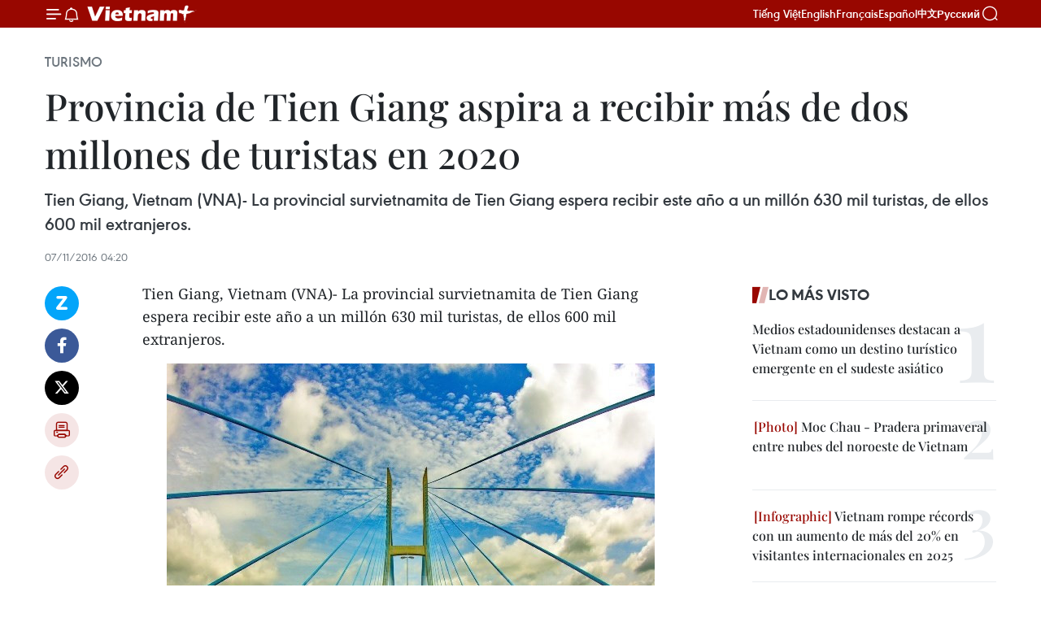

--- FILE ---
content_type: text/html;charset=utf-8
request_url: https://es.vietnamplus.vn/provincia-de-tien-giang-aspira-a-recibir-mas-de-dos-millones-de-turistas-en-2020-post67501.vnp
body_size: 21704
content:
<!DOCTYPE html> <html lang="es" class="es"> <head> <title>Provincia de Tien Giang aspira a recibir más de dos millones de turistas en 2020 | Vietnam+ (VietnamPlus)</title> <meta name="description" content="Tien Giang, Vietnam​ (VNA)- La provincial survietnamita de Tien Giang espera recibir este año a un millón 630 mil turistas, de ellos 600 mil extranjeros. "/> <meta name="keywords" content="Tien Giang, ecoturismo"/> <meta name="news_keywords" content="Tien Giang, ecoturismo"/> <meta http-equiv="Content-Type" content="text/html; charset=utf-8" /> <meta http-equiv="X-UA-Compatible" content="IE=edge"/> <meta http-equiv="refresh" content="1800" /> <meta name="revisit-after" content="1 days" /> <meta name="viewport" content="width=device-width, initial-scale=1"> <meta http-equiv="content-language" content="vi" /> <meta name="format-detection" content="telephone=no"/> <meta name="format-detection" content="address=no"/> <meta name="apple-mobile-web-app-capable" content="yes"> <meta name="apple-mobile-web-app-status-bar-style" content="black"> <meta name="apple-mobile-web-app-title" content="Vietnam+ (VietnamPlus)"/> <meta name="referrer" content="no-referrer-when-downgrade"/> <link rel="shortcut icon" href="https://media.vietnamplus.vn/assets/web/styles/img/favicon.ico" type="image/x-icon" /> <link rel="preconnect" href="https://media.vietnamplus.vn"/> <link rel="dns-prefetch" href="https://media.vietnamplus.vn"/> <link rel="preconnect" href="//www.google-analytics.com" /> <link rel="preconnect" href="//www.googletagmanager.com" /> <link rel="preconnect" href="//stc.za.zaloapp.com" /> <link rel="preconnect" href="//fonts.googleapis.com" /> <link rel="preconnect" href="//pagead2.googlesyndication.com"/> <link rel="preconnect" href="//tpc.googlesyndication.com"/> <link rel="preconnect" href="//securepubads.g.doubleclick.net"/> <link rel="preconnect" href="//accounts.google.com"/> <link rel="preconnect" href="//adservice.google.com"/> <link rel="preconnect" href="//adservice.google.com.vn"/> <link rel="preconnect" href="//www.googletagservices.com"/> <link rel="preconnect" href="//partner.googleadservices.com"/> <link rel="preconnect" href="//tpc.googlesyndication.com"/> <link rel="preconnect" href="//za.zdn.vn"/> <link rel="preconnect" href="//sp.zalo.me"/> <link rel="preconnect" href="//connect.facebook.net"/> <link rel="preconnect" href="//www.facebook.com"/> <link rel="dns-prefetch" href="//www.google-analytics.com" /> <link rel="dns-prefetch" href="//www.googletagmanager.com" /> <link rel="dns-prefetch" href="//stc.za.zaloapp.com" /> <link rel="dns-prefetch" href="//fonts.googleapis.com" /> <link rel="dns-prefetch" href="//pagead2.googlesyndication.com"/> <link rel="dns-prefetch" href="//tpc.googlesyndication.com"/> <link rel="dns-prefetch" href="//securepubads.g.doubleclick.net"/> <link rel="dns-prefetch" href="//accounts.google.com"/> <link rel="dns-prefetch" href="//adservice.google.com"/> <link rel="dns-prefetch" href="//adservice.google.com.vn"/> <link rel="dns-prefetch" href="//www.googletagservices.com"/> <link rel="dns-prefetch" href="//partner.googleadservices.com"/> <link rel="dns-prefetch" href="//tpc.googlesyndication.com"/> <link rel="dns-prefetch" href="//za.zdn.vn"/> <link rel="dns-prefetch" href="//sp.zalo.me"/> <link rel="dns-prefetch" href="//connect.facebook.net"/> <link rel="dns-prefetch" href="//www.facebook.com"/> <link rel="dns-prefetch" href="//graph.facebook.com"/> <link rel="dns-prefetch" href="//static.xx.fbcdn.net"/> <link rel="dns-prefetch" href="//staticxx.facebook.com"/> <script> var cmsConfig = { domainDesktop: 'https://es.vietnamplus.vn', domainMobile: 'https://es.vietnamplus.vn', domainApi: 'https://es-api.vietnamplus.vn', domainStatic: 'https://media.vietnamplus.vn', domainLog: 'https://es-log.vietnamplus.vn', googleAnalytics: 'G\-TGHDMM2RPP', siteId: 0, pageType: 1, objectId: 67501, adsZone: 368, allowAds: true, adsLazy: true, antiAdblock: true, }; if (window.location.protocol !== 'https:' && window.location.hostname.indexOf('vietnamplus.vn') !== -1) { window.location = 'https://' + window.location.hostname + window.location.pathname + window.location.hash; } var USER_AGENT=window.navigator&&(window.navigator.userAgent||window.navigator.vendor)||window.opera||"",IS_MOBILE=/Android|webOS|iPhone|iPod|BlackBerry|Windows Phone|IEMobile|Mobile Safari|Opera Mini/i.test(USER_AGENT),IS_REDIRECT=!1;function setCookie(e,o,i){var n=new Date,i=(n.setTime(n.getTime()+24*i*60*60*1e3),"expires="+n.toUTCString());document.cookie=e+"="+o+"; "+i+";path=/;"}function getCookie(e){var o=document.cookie.indexOf(e+"="),i=o+e.length+1;return!o&&e!==document.cookie.substring(0,e.length)||-1===o?null:(-1===(e=document.cookie.indexOf(";",i))&&(e=document.cookie.length),unescape(document.cookie.substring(i,e)))}IS_MOBILE&&getCookie("isDesktop")&&(setCookie("isDesktop",1,-1),window.location=window.location.pathname.replace(".amp", ".vnp")+window.location.search,IS_REDIRECT=!0); </script> <script> if(USER_AGENT && USER_AGENT.indexOf("facebot") <= 0 && USER_AGENT.indexOf("facebookexternalhit") <= 0) { var query = ''; var hash = ''; if (window.location.search) query = window.location.search; if (window.location.hash) hash = window.location.hash; var canonicalUrl = 'https://es.vietnamplus.vn/provincia-de-tien-giang-aspira-a-recibir-mas-de-dos-millones-de-turistas-en-2020-post67501.vnp' + query + hash ; var curUrl = decodeURIComponent(window.location.href); if(!location.port && canonicalUrl.startsWith("http") && curUrl != canonicalUrl){ window.location.replace(canonicalUrl); } } </script> <meta property="fb:pages" content="120834779440" /> <meta property="fb:app_id" content="1960985707489919" /> <meta name="author" content="Vietnam+ (VietnamPlus)" /> <meta name="copyright" content="Copyright © 2026 by Vietnam+ (VietnamPlus)" /> <meta name="RATING" content="GENERAL" /> <meta name="GENERATOR" content="Vietnam+ (VietnamPlus)" /> <meta content="Vietnam+ (VietnamPlus)" itemprop="sourceOrganization" name="source"/> <meta content="news" itemprop="genre" name="medium"/> <meta name="robots" content="noarchive, max-image-preview:large, index, follow" /> <meta name="GOOGLEBOT" content="noarchive, max-image-preview:large, index, follow" /> <link rel="canonical" href="https://es.vietnamplus.vn/provincia-de-tien-giang-aspira-a-recibir-mas-de-dos-millones-de-turistas-en-2020-post67501.vnp" /> <meta property="og:site_name" content="Vietnam+ (VietnamPlus)"/> <meta property="og:rich_attachment" content="true"/> <meta property="og:type" content="article"/> <meta property="og:url" content="https://es.vietnamplus.vn/provincia-de-tien-giang-aspira-a-recibir-mas-de-dos-millones-de-turistas-en-2020-post67501.vnp"/> <meta property="og:image" content="https://mediaes.vietnamplus.vn/images/70bfeb50a942ce45c8e8249230c63867dc3cef2c8bdc395f976f8af279e1db095ca27d75d5276b3bff6b7b0e6a5607cfe64664780684f028eeb4e9e58abaea73e39a70570a70623b78a970c6cc1d1538/cau_My_Thuan.jpg.webp"/> <meta property="og:image:width" content="1200"/> <meta property="og:image:height" content="630"/> <meta property="og:title" content="Provincia de Tien Giang aspira a recibir más de dos millones de turistas en 2020"/> <meta property="og:description" content="Tien Giang, Vietnam​ (VNA)- La provincial survietnamita de Tien Giang espera recibir este año a un millón 630 mil turistas, de ellos 600 mil extranjeros. "/> <meta name="twitter:card" value="summary"/> <meta name="twitter:url" content="https://es.vietnamplus.vn/provincia-de-tien-giang-aspira-a-recibir-mas-de-dos-millones-de-turistas-en-2020-post67501.vnp"/> <meta name="twitter:title" content="Provincia de Tien Giang aspira a recibir más de dos millones de turistas en 2020"/> <meta name="twitter:description" content="Tien Giang, Vietnam​ (VNA)- La provincial survietnamita de Tien Giang espera recibir este año a un millón 630 mil turistas, de ellos 600 mil extranjeros. "/> <meta name="twitter:image" content="https://mediaes.vietnamplus.vn/images/70bfeb50a942ce45c8e8249230c63867dc3cef2c8bdc395f976f8af279e1db095ca27d75d5276b3bff6b7b0e6a5607cfe64664780684f028eeb4e9e58abaea73e39a70570a70623b78a970c6cc1d1538/cau_My_Thuan.jpg.webp"/> <meta name="twitter:site" content="@Vietnam+ (VietnamPlus)"/> <meta name="twitter:creator" content="@Vietnam+ (VietnamPlus)"/> <meta property="article:publisher" content="https://www.facebook.com/VietnamPlus" /> <meta property="article:tag" content="Tien Giang, ecoturismo"/> <meta property="article:section" content="Turismo" /> <meta property="article:published_time" content="2016-11-07T11:20:03+0700"/> <meta property="article:modified_time" content="2016-11-07T11:20:03+0700"/> <script type="application/ld+json"> { "@context": "http://schema.org", "@type": "Organization", "name": "Vietnam+ (VietnamPlus)", "url": "https://es.vietnamplus.vn", "logo": "https://media.vietnamplus.vn/assets/web/styles/img/logo.png", "foundingDate": "2008", "founders": [ { "@type": "Person", "name": "Thông tấn xã Việt Nam (TTXVN)" } ], "address": [ { "@type": "PostalAddress", "streetAddress": "Số 05 Lý Thường Kiệt - Hà Nội - Việt Nam", "addressLocality": "Hà Nội City", "addressRegion": "Northeast", "postalCode": "100000", "addressCountry": "VNM" } ], "contactPoint": [ { "@type": "ContactPoint", "telephone": "+84-243-941-1349", "contactType": "customer service" }, { "@type": "ContactPoint", "telephone": "+84-243-941-1348", "contactType": "customer service" } ], "sameAs": [ "https://www.facebook.com/VietnamPlus", "https://www.tiktok.com/@vietnamplus", "https://twitter.com/vietnamplus", "https://www.youtube.com/c/BaoVietnamPlus" ] } </script> <script type="application/ld+json"> { "@context" : "https://schema.org", "@type" : "WebSite", "name": "Vietnam+ (VietnamPlus)", "url": "https://es.vietnamplus.vn", "alternateName" : "Báo điện tử VIETNAMPLUS, Cơ quan của Thông tấn xã Việt Nam (TTXVN)", "potentialAction": { "@type": "SearchAction", "target": { "@type": "EntryPoint", "urlTemplate": "https://es.vietnamplus.vn/search/?q={search_term_string}" }, "query-input": "required name=search_term_string" } } </script> <script type="application/ld+json"> { "@context":"http://schema.org", "@type":"BreadcrumbList", "itemListElement":[ { "@type":"ListItem", "position":1, "item":{ "@id":"https://es.vietnamplus.vn/turismo/", "name":"Turismo" } } ] } </script> <script type="application/ld+json"> { "@context": "http://schema.org", "@type": "NewsArticle", "mainEntityOfPage":{ "@type":"WebPage", "@id":"https://es.vietnamplus.vn/provincia-de-tien-giang-aspira-a-recibir-mas-de-dos-millones-de-turistas-en-2020-post67501.vnp" }, "headline": "Provincia de Tien Giang aspira a recibir más de dos millones de turistas en 2020", "description": "Tien Giang, Vietnam​ (VNA)- La provincial survietnamita de Tien Giang espera recibir este año a un millón 630 mil turistas, de ellos 600 mil extranjeros.", "image": { "@type": "ImageObject", "url": "https://mediaes.vietnamplus.vn/images/70bfeb50a942ce45c8e8249230c63867dc3cef2c8bdc395f976f8af279e1db095ca27d75d5276b3bff6b7b0e6a5607cfe64664780684f028eeb4e9e58abaea73e39a70570a70623b78a970c6cc1d1538/cau_My_Thuan.jpg.webp", "width" : 1200, "height" : 675 }, "datePublished": "2016-11-07T11:20:03+0700", "dateModified": "2016-11-07T11:20:03+0700", "author": { "@type": "Person", "name": "" }, "publisher": { "@type": "Organization", "name": "Vietnam+ (VietnamPlus)", "logo": { "@type": "ImageObject", "url": "https://media.vietnamplus.vn/assets/web/styles/img/logo.png" } } } </script> <link rel="preload" href="https://media.vietnamplus.vn/assets/web/styles/css/main.min-1.0.14.css" as="style"> <link rel="preload" href="https://media.vietnamplus.vn/assets/web/js/main.min-1.0.33.js" as="script"> <link rel="preload" href="https://media.vietnamplus.vn/assets/web/js/detail.min-1.0.15.js" as="script"> <link rel="preload" href="https://common.mcms.one/assets/styles/css/vietnamplus-1.0.0.css" as="style"> <link rel="stylesheet" href="https://common.mcms.one/assets/styles/css/vietnamplus-1.0.0.css"> <link id="cms-style" rel="stylesheet" href="https://media.vietnamplus.vn/assets/web/styles/css/main.min-1.0.14.css"> <script type="text/javascript"> var _metaOgUrl = 'https://es.vietnamplus.vn/provincia-de-tien-giang-aspira-a-recibir-mas-de-dos-millones-de-turistas-en-2020-post67501.vnp'; var page_title = document.title; var tracked_url = window.location.pathname + window.location.search + window.location.hash; var cate_path = 'turismo'; if (cate_path.length > 0) { tracked_url = "/" + cate_path + tracked_url; } </script> <script async="" src="https://www.googletagmanager.com/gtag/js?id=G-TGHDMM2RPP"></script> <script> window.dataLayer = window.dataLayer || []; function gtag(){dataLayer.push(arguments);} gtag('js', new Date()); gtag('config', 'G-TGHDMM2RPP', {page_path: tracked_url}); </script> <script>window.dataLayer = window.dataLayer || [];dataLayer.push({'pageCategory': '/turismo'});</script> <script> window.dataLayer = window.dataLayer || []; dataLayer.push({ 'event': 'Pageview', 'articleId': '67501', 'articleTitle': 'Provincia de Tien Giang aspira a recibir más de dos millones de turistas en 2020', 'articleCategory': 'Turismo', 'articleAlowAds': true, 'articleType': 'detail', 'articleTags': 'Tien Giang, ecoturismo', 'articlePublishDate': '2016-11-07T11:20:03+0700', 'articleThumbnail': 'https://mediaes.vietnamplus.vn/images/70bfeb50a942ce45c8e8249230c63867dc3cef2c8bdc395f976f8af279e1db095ca27d75d5276b3bff6b7b0e6a5607cfe64664780684f028eeb4e9e58abaea73e39a70570a70623b78a970c6cc1d1538/cau_My_Thuan.jpg.webp', 'articleShortUrl': 'https://es.vietnamplus.vn/provincia-de-tien-giang-aspira-a-recibir-mas-de-dos-millones-de-turistas-en-2020-post67501.vnp', 'articleFullUrl': 'https://es.vietnamplus.vn/provincia-de-tien-giang-aspira-a-recibir-mas-de-dos-millones-de-turistas-en-2020-post67501.vnp', }); </script> <script type='text/javascript'> gtag('event', 'article_page',{ 'articleId': '67501', 'articleTitle': 'Provincia de Tien Giang aspira a recibir más de dos millones de turistas en 2020', 'articleCategory': 'Turismo', 'articleAlowAds': true, 'articleType': 'detail', 'articleTags': 'Tien Giang, ecoturismo', 'articlePublishDate': '2016-11-07T11:20:03+0700', 'articleThumbnail': 'https://mediaes.vietnamplus.vn/images/70bfeb50a942ce45c8e8249230c63867dc3cef2c8bdc395f976f8af279e1db095ca27d75d5276b3bff6b7b0e6a5607cfe64664780684f028eeb4e9e58abaea73e39a70570a70623b78a970c6cc1d1538/cau_My_Thuan.jpg.webp', 'articleShortUrl': 'https://es.vietnamplus.vn/provincia-de-tien-giang-aspira-a-recibir-mas-de-dos-millones-de-turistas-en-2020-post67501.vnp', 'articleFullUrl': 'https://es.vietnamplus.vn/provincia-de-tien-giang-aspira-a-recibir-mas-de-dos-millones-de-turistas-en-2020-post67501.vnp', }); </script> <script>(function(w,d,s,l,i){w[l]=w[l]||[];w[l].push({'gtm.start': new Date().getTime(),event:'gtm.js'});var f=d.getElementsByTagName(s)[0], j=d.createElement(s),dl=l!='dataLayer'?'&l='+l:'';j.async=true;j.src= 'https://www.googletagmanager.com/gtm.js?id='+i+dl;f.parentNode.insertBefore(j,f); })(window,document,'script','dataLayer','GTM-5WM58F3N');</script> <script type="text/javascript"> !function(){"use strict";function e(e){var t=!(arguments.length>1&&void 0!==arguments[1])||arguments[1],c=document.createElement("script");c.src=e,t?c.type="module":(c.async=!0,c.type="text/javascript",c.setAttribute("nomodule",""));var n=document.getElementsByTagName("script")[0];n.parentNode.insertBefore(c,n)}!function(t,c){!function(t,c,n){var a,o,r;n.accountId=c,null!==(a=t.marfeel)&&void 0!==a||(t.marfeel={}),null!==(o=(r=t.marfeel).cmd)&&void 0!==o||(r.cmd=[]),t.marfeel.config=n;var i="https://sdk.mrf.io/statics";e("".concat(i,"/marfeel-sdk.js?id=").concat(c),!0),e("".concat(i,"/marfeel-sdk.es5.js?id=").concat(c),!1)}(t,c,arguments.length>2&&void 0!==arguments[2]?arguments[2]:{})}(window,2272,{} )}(); </script> <script async src="https://sp.zalo.me/plugins/sdk.js"></script> </head> <body class="detail-page"> <div id="sdaWeb_SdaMasthead" class="rennab rennab-top" data-platform="1" data-position="Web_SdaMasthead"> </div> <header class=" site-header"> <div class="sticky"> <div class="container"> <i class="ic-menu"></i> <i class="ic-bell"></i> <div id="header-news" class="pick-news hidden" data-source="header-latest-news"></div> <a class="small-logo" href="/" title="Vietnam+ (VietnamPlus)">Vietnam+ (VietnamPlus)</a> <ul class="menu"> <li> <a href="https://www.vietnamplus.vn" title="Tiếng Việt" target="_blank">Tiếng Việt</a> </li> <li> <a href="https://en.vietnamplus.vn" title="English" target="_blank" rel="nofollow">English</a> </li> <li> <a href="https://fr.vietnamplus.vn" title="Français" target="_blank" rel="nofollow">Français</a> </li> <li> <a href="https://es.vietnamplus.vn" title="Español" target="_blank" rel="nofollow">Español</a> </li> <li> <a href="https://zh.vietnamplus.vn" title="中文" target="_blank" rel="nofollow">中文</a> </li> <li> <a href="https://ru.vietnamplus.vn" title="Русский" target="_blank" rel="nofollow">Русский</a> </li> </ul> <div class="search-wrapper"> <i class="ic-search"></i> <input type="text" class="search txtsearch" placeholder="Palabra clave"> </div> </div> </div> </header> <div class="site-body"> <div id="sdaWeb_SdaBackground" class="rennab " data-platform="1" data-position="Web_SdaBackground"> </div> <div class="container"> <div class="breadcrumb breadcrumb-detail"> <h2 class="main"> <a href="https://es.vietnamplus.vn/turismo/" title="Turismo" class="active">Turismo</a> </h2> </div> <div id="sdaWeb_SdaTop" class="rennab " data-platform="1" data-position="Web_SdaTop"> </div> <div class="article"> <h1 class="article__title cms-title "> Provincia de Tien Giang aspira a recibir más de dos millones de turistas en 2020 </h1> <div class="article__sapo cms-desc"> Tien Giang, Vietnam​ (VNA)- La provincial survietnamita de Tien Giang espera recibir este año a un millón 630 mil turistas, de ellos 600 mil extranjeros. </div> <div id="sdaWeb_SdaArticleAfterSapo" class="rennab " data-platform="1" data-position="Web_SdaArticleAfterSapo"> </div> <div class="article__meta"> <time class="time" datetime="2016-11-07T11:20:03+0700" data-time="1478492403" data-friendly="false">lunes, noviembre 07, 2016 11:20</time> <meta class="cms-date" itemprop="datePublished" content="2016-11-07T11:20:03+0700"> </div> <div class="col"> <div class="main-col content-col"> <div class="article__body zce-content-body cms-body" itemprop="articleBody"> <div class="social-pin sticky article__social"> <a href="javascript:void(0);" class="zl zalo-share-button" title="Zalo" data-href="https://es.vietnamplus.vn/provincia-de-tien-giang-aspira-a-recibir-mas-de-dos-millones-de-turistas-en-2020-post67501.vnp" data-oaid="4486284411240520426" data-layout="1" data-color="blue" data-customize="true">Zalo</a> <a href="javascript:void(0);" class="item fb" data-href="https://es.vietnamplus.vn/provincia-de-tien-giang-aspira-a-recibir-mas-de-dos-millones-de-turistas-en-2020-post67501.vnp" data-rel="facebook" title="Facebook">Facebook</a> <a href="javascript:void(0);" class="item tw" data-href="https://es.vietnamplus.vn/provincia-de-tien-giang-aspira-a-recibir-mas-de-dos-millones-de-turistas-en-2020-post67501.vnp" data-rel="twitter" title="Twitter">Twitter</a> <a href="javascript:void(0);" class="bookmark sendbookmark hidden" onclick="ME.sendBookmark(this, 67501);" data-id="67501" title="Marcador">Marcador</a> <a href="javascript:void(0);" class="print sendprint" title="Print" data-href="/print-67501.html">Imprimir</a> <a href="javascript:void(0);" class="item link" data-href="https://es.vietnamplus.vn/provincia-de-tien-giang-aspira-a-recibir-mas-de-dos-millones-de-turistas-en-2020-post67501.vnp" data-rel="copy" title="Copy link">Copy link</a> </div> <p>Tien Giang, Vietnam​ (VNA)- La provincial survietnamita de Tien Giang espera recibir este año a un millón 630 mil turistas, de ellos 600 mil extranjeros.</p>
<div class="article-photo"> <a href="/Uploaded_ES/HD1/2016_11_07/cau_My_Thuan.jpg" rel="nofollow" target="_blank"><img alt="Provincia de Tien Giang aspira a recibir más de dos millones de turistas en 2020 ảnh 1" src="[data-uri]" class="lazyload cms-photo" data-large-src="https://mediaes.vietnamplus.vn/images/cca9a6d80f13ff15464f9e771e0cc4833e8a54b11298489415d5af6467ad7dd98ee7fae81675d3b340b0efc720531d17b89c9f97ba8b0a06894623d510a702dd/cau_My_Thuan.jpg" data-src="https://mediaes.vietnamplus.vn/images/84319463aa2c360cddad20a093c0aba3a270d0987dbbcda17f4a68d7f36c69ea96d6df4a6593325ce6929cb43e185f15e1f11e8c94ed79b2dcf1508da82b5dd2/cau_My_Thuan.jpg" title="Provincia de Tien Giang aspira a recibir más de dos millones de turistas en 2020 ảnh 1"></a><span>La puente de My Thuan conecta las provincias de Tien Giang y Vinh Long (Fuente: VNA)</span>
</div>
<p>La localidad fijó la meta de dar bienvenida en 2020 a dos millones 200 mil viajeros, 900 mil de ellos foráneos.</p>
<p>De acuerdo con Nguyen Tan Phong, subdirector de Cultura, Deportes y Turismo local, Tien Giang tiene en la actualidad 52 turoperadores, 24 áreas y polos turísticos, 14 aldeas de oficio tradicional, 423 barcos de viajes y 234 lugares de hospedaje para viajeros.</p>
<div class="sda_middle"> <div id="sdaWeb_SdaArticleMiddle" class="rennab fyi" data-platform="1" data-position="Web_SdaArticleMiddle"> </div>
</div>
<p>Informó que la localidad es destacada por poseer 146 reliquias históricos- culturales, la playa de Tan Thanh y las zonas turísticas de Thoi Son y Cai Be.</p>
<p>Sin embargo, valoró que el desarrollo turístico y la infraestructura de Tien Giang aún no responden a las potencialidades locales.</p>
<p>Detalló que la mayoría de las agencias de viajes aquí son de pequeña escala, la calidad de recursos humanos en la industria sin humo aún es limitada, y la coordinación entre empresas, ramas y el gobierno local en el desarrollo turístico no es suficiente estrecha.</p>
<div class="sda_middle"> <div id="sdaWeb_SdaArticleMiddle1" class="rennab fyi" data-platform="1" data-position="Web_SdaArticleMiddle1"> </div>
</div>
<p>Tien Giang sigue implementando políticas preferenciales para empresas que inviertan en proyectos turísticos, especialmente los de ecoturismo asociado con el desarrollo del turismo comunitario, al tiempo de perfeccionar la infraestructura y movilizar fuentes de capitales para el sector, anunció.</p>
<p>La provincia también impulsa la promoción y el desarrollo de productos turísticos típicos locales, además de fomentar la conexión con otras localidades vecinas, añadió.</p>
<p>Para alcanzar la meta fijada para el 2020, Nguyen Van Cuong, subdirector del Centro de Promoción de Inversión, Comercio y Turismo de Tien Giang, sugirió acelerar la captación de capitales para cuatro proyectos prioritarios aprobados por el Comité Popular local, a saber: las zonas ecoturísticas de Con Ngang, Tan Thanh- Hang Duong, cayo de Thoi Son, y Dong Thap Muoi.</p>
<div class="sda_middle"> <div id="sdaWeb_SdaArticleMiddle2" class="rennab fyi" data-platform="1" data-position="Web_SdaArticleMiddle2"> </div>
</div>
<p>Por su parte, el director de la empresa Viet Nhat, Nguyen Thanh Phong, recomendó la modificación en los planes de algunos polos turísticos, el perfeccionamiento de la infraestructura, la conservación de la higiene ambiental y el desarrollo de nuevos productos del sector sin chimenea. – VNA</p> <div id="sdaWeb_SdaArticleAfterBody" class="rennab " data-platform="1" data-position="Web_SdaArticleAfterBody"> </div> </div> <div class="article__tag"> <a class="active" href="https://es.vietnamplus.vn/tag/tien-giang-tag766.vnp" title="Tien Giang">#Tien Giang</a> <a class="active" href="https://es.vietnamplus.vn/tag/ecoturismo-tag6945.vnp" title="ecoturismo">#ecoturismo</a> </div> <div id="sdaWeb_SdaArticleAfterTag" class="rennab " data-platform="1" data-position="Web_SdaArticleAfterTag"> </div> <div class="wrap-social"> <div class="social-pin article__social"> <a href="javascript:void(0);" class="zl zalo-share-button" title="Zalo" data-href="https://es.vietnamplus.vn/provincia-de-tien-giang-aspira-a-recibir-mas-de-dos-millones-de-turistas-en-2020-post67501.vnp" data-oaid="4486284411240520426" data-layout="1" data-color="blue" data-customize="true">Zalo</a> <a href="javascript:void(0);" class="item fb" data-href="https://es.vietnamplus.vn/provincia-de-tien-giang-aspira-a-recibir-mas-de-dos-millones-de-turistas-en-2020-post67501.vnp" data-rel="facebook" title="Facebook">Facebook</a> <a href="javascript:void(0);" class="item tw" data-href="https://es.vietnamplus.vn/provincia-de-tien-giang-aspira-a-recibir-mas-de-dos-millones-de-turistas-en-2020-post67501.vnp" data-rel="twitter" title="Twitter">Twitter</a> <a href="javascript:void(0);" class="bookmark sendbookmark hidden" onclick="ME.sendBookmark(this, 67501);" data-id="67501" title="Marcador">Marcador</a> <a href="javascript:void(0);" class="print sendprint" title="Print" data-href="/print-67501.html">Imprimir</a> <a href="javascript:void(0);" class="item link" data-href="https://es.vietnamplus.vn/provincia-de-tien-giang-aspira-a-recibir-mas-de-dos-millones-de-turistas-en-2020-post67501.vnp" data-rel="copy" title="Copy link">Copy link</a> </div> <a href="https://news.google.com/publications/CAAqBwgKMN-18wowlLWFAw?hl=vi&gl=VN&ceid=VN%3Avi" class="google-news" target="_blank" title="Google News">Seguir VietnamPlus</a> </div> <div id="sdaWeb_SdaArticleAfterBody1" class="rennab " data-platform="1" data-position="Web_SdaArticleAfterBody1"> </div> <div id="sdaWeb_SdaArticleAfterBody2" class="rennab " data-platform="1" data-position="Web_SdaArticleAfterBody2"> </div> <div class="timeline secondary"> <h3 class="box-heading"> <a href="https://es.vietnamplus.vn/turismo/" title="Turismo" class="title"> Ver más </a> </h3> <div class="box-content content-list" data-source="recommendation-368"> <article class="story" data-id="231363"> <figure class="story__thumb"> <a class="cms-link" href="https://es.vietnamplus.vn/phu-quy-y-nha-trang-entre-mejores-destinos-en-mar-del-este-post231363.vnp" title="Phu Quy y Nha Trang entre mejores destinos en Mar del Este"> <img class="lazyload" src="[data-uri]" data-src="https://mediaes.vietnamplus.vn/images/579f5cc99d17d16eff22c60e425ef1cf65154817d5558555b14d15327bd5fb4ab50ff0615f7a80e7af34e136815410a0376f9ead7e2f4667166d8f98b8e681e2/phu-quy-11424.jpg.webp" data-srcset="https://mediaes.vietnamplus.vn/images/579f5cc99d17d16eff22c60e425ef1cf65154817d5558555b14d15327bd5fb4ab50ff0615f7a80e7af34e136815410a0376f9ead7e2f4667166d8f98b8e681e2/phu-quy-11424.jpg.webp 1x, https://mediaes.vietnamplus.vn/images/9d94d0cbd111fef99ac6490eee3a761865154817d5558555b14d15327bd5fb4ab50ff0615f7a80e7af34e136815410a0376f9ead7e2f4667166d8f98b8e681e2/phu-quy-11424.jpg.webp 2x" alt="Una esquina de la isla Phu Quy (Foto: VNA)"> <noscript><img src="https://mediaes.vietnamplus.vn/images/579f5cc99d17d16eff22c60e425ef1cf65154817d5558555b14d15327bd5fb4ab50ff0615f7a80e7af34e136815410a0376f9ead7e2f4667166d8f98b8e681e2/phu-quy-11424.jpg.webp" srcset="https://mediaes.vietnamplus.vn/images/579f5cc99d17d16eff22c60e425ef1cf65154817d5558555b14d15327bd5fb4ab50ff0615f7a80e7af34e136815410a0376f9ead7e2f4667166d8f98b8e681e2/phu-quy-11424.jpg.webp 1x, https://mediaes.vietnamplus.vn/images/9d94d0cbd111fef99ac6490eee3a761865154817d5558555b14d15327bd5fb4ab50ff0615f7a80e7af34e136815410a0376f9ead7e2f4667166d8f98b8e681e2/phu-quy-11424.jpg.webp 2x" alt="Una esquina de la isla Phu Quy (Foto: VNA)" class="image-fallback"></noscript> </a> </figure> <h2 class="story__heading" data-tracking="231363"> <a class=" cms-link" href="https://es.vietnamplus.vn/phu-quy-y-nha-trang-entre-mejores-destinos-en-mar-del-este-post231363.vnp" title="Phu Quy y Nha Trang entre mejores destinos en Mar del Este"> Phu Quy y Nha Trang entre mejores destinos en Mar del Este </a> </h2> <time class="time" datetime="2026-01-19T10:26:45+0700" data-time="1768793205"> 19/01/2026 10:26 </time> <div class="story__summary story__shorten"> <p>El portal francés Figaro Nautisme distingue a Phu Quy y Nha Trang como destinos destacados del turismo de playa en Vietnam por su belleza natural y diversidad marítima.</p> </div> </article> <article class="story" data-id="231297"> <figure class="story__thumb"> <a class="cms-link" href="https://es.vietnamplus.vn/economia-del-patrimonio-impulsa-cultura-turismo-y-crecimiento-sostenible-post231297.vnp" title="Economía del patrimonio impulsa cultura, turismo y crecimiento sostenible"> <img class="lazyload" src="[data-uri]" data-src="https://mediaes.vietnamplus.vn/images/21f6f6c8a9caf3e7a920a1cc360ad665fe603d915e0e0fe2397ff9cb68eadccf4e2b004a59c61ba72c81cf4eda20162e/image-1.jpg.webp" data-srcset="https://mediaes.vietnamplus.vn/images/21f6f6c8a9caf3e7a920a1cc360ad665fe603d915e0e0fe2397ff9cb68eadccf4e2b004a59c61ba72c81cf4eda20162e/image-1.jpg.webp 1x, https://mediaes.vietnamplus.vn/images/a95552f4682d1422d7f71166867df5e5fe603d915e0e0fe2397ff9cb68eadccf4e2b004a59c61ba72c81cf4eda20162e/image-1.jpg.webp 2x" alt="Los turistas participan en el tour &#34;Experimente la noche en Templo de Literatura. (Fuente: nhandan.vn)"> <noscript><img src="https://mediaes.vietnamplus.vn/images/21f6f6c8a9caf3e7a920a1cc360ad665fe603d915e0e0fe2397ff9cb68eadccf4e2b004a59c61ba72c81cf4eda20162e/image-1.jpg.webp" srcset="https://mediaes.vietnamplus.vn/images/21f6f6c8a9caf3e7a920a1cc360ad665fe603d915e0e0fe2397ff9cb68eadccf4e2b004a59c61ba72c81cf4eda20162e/image-1.jpg.webp 1x, https://mediaes.vietnamplus.vn/images/a95552f4682d1422d7f71166867df5e5fe603d915e0e0fe2397ff9cb68eadccf4e2b004a59c61ba72c81cf4eda20162e/image-1.jpg.webp 2x" alt="Los turistas participan en el tour &#34;Experimente la noche en Templo de Literatura. (Fuente: nhandan.vn)" class="image-fallback"></noscript> </a> </figure> <h2 class="story__heading" data-tracking="231297"> <a class=" cms-link" href="https://es.vietnamplus.vn/economia-del-patrimonio-impulsa-cultura-turismo-y-crecimiento-sostenible-post231297.vnp" title="Economía del patrimonio impulsa cultura, turismo y crecimiento sostenible"> Economía del patrimonio impulsa cultura, turismo y crecimiento sostenible </a> </h2> <time class="time" datetime="2026-01-18T10:00:00+0700" data-time="1768705200"> 18/01/2026 10:00 </time> <div class="story__summary story__shorten"> <p>A partir de los recursos patrimoniales, numerosas localidades vietnamitas han desarrollado la cultura, el turismo, los servicios y las industrias creativas, consolidando el patrimonio como un recurso dinámico que genera beneficios económicos e impulsa el crecimiento sostenible.</p> </div> </article> <article class="story" data-id="231288"> <figure class="story__thumb"> <a class="cms-link" href="https://es.vietnamplus.vn/vietnam-airlines-expande-su-red-nacional-con-cuatro-nuevas-rutas-desde-hai-phong-post231288.vnp" title="Vietnam Airlines expande su red nacional con cuatro nuevas rutas desde Hai Phong"> <img class="lazyload" src="[data-uri]" data-src="https://mediaes.vietnamplus.vn/images/18068d5f4d6550be0e90cb3c306a7c22ed29e68c900d14ba64f10988e334b82b47aa39ec428ca2dbc913d8de164ee9fa853fc8b7f58c6fb003fe6884fa30be25/e-20260116100716.jpg.webp" data-srcset="https://mediaes.vietnamplus.vn/images/18068d5f4d6550be0e90cb3c306a7c22ed29e68c900d14ba64f10988e334b82b47aa39ec428ca2dbc913d8de164ee9fa853fc8b7f58c6fb003fe6884fa30be25/e-20260116100716.jpg.webp 1x, https://mediaes.vietnamplus.vn/images/5600725eba817801ab1d6c9958648460ed29e68c900d14ba64f10988e334b82b47aa39ec428ca2dbc913d8de164ee9fa853fc8b7f58c6fb003fe6884fa30be25/e-20260116100716.jpg.webp 2x" alt="Foto de ilustración. (Fuente: VNA)"> <noscript><img src="https://mediaes.vietnamplus.vn/images/18068d5f4d6550be0e90cb3c306a7c22ed29e68c900d14ba64f10988e334b82b47aa39ec428ca2dbc913d8de164ee9fa853fc8b7f58c6fb003fe6884fa30be25/e-20260116100716.jpg.webp" srcset="https://mediaes.vietnamplus.vn/images/18068d5f4d6550be0e90cb3c306a7c22ed29e68c900d14ba64f10988e334b82b47aa39ec428ca2dbc913d8de164ee9fa853fc8b7f58c6fb003fe6884fa30be25/e-20260116100716.jpg.webp 1x, https://mediaes.vietnamplus.vn/images/5600725eba817801ab1d6c9958648460ed29e68c900d14ba64f10988e334b82b47aa39ec428ca2dbc913d8de164ee9fa853fc8b7f58c6fb003fe6884fa30be25/e-20260116100716.jpg.webp 2x" alt="Foto de ilustración. (Fuente: VNA)" class="image-fallback"></noscript> </a> </figure> <h2 class="story__heading" data-tracking="231288"> <a class=" cms-link" href="https://es.vietnamplus.vn/vietnam-airlines-expande-su-red-nacional-con-cuatro-nuevas-rutas-desde-hai-phong-post231288.vnp" title="Vietnam Airlines expande su red nacional con cuatro nuevas rutas desde Hai Phong"> Vietnam Airlines expande su red nacional con cuatro nuevas rutas desde Hai Phong </a> </h2> <time class="time" datetime="2026-01-17T05:15:00+0700" data-time="1768601700"> 17/01/2026 05:15 </time> <div class="story__summary story__shorten"> <p>Vietnam Airlines lanzará el 1 de febrero cuatro nuevas rutas nacionales desde la ciudad portuaria de Hai Phong, conectando directamente con Buon Ma Thuot, Cam Ranh (Nha Trang), Phu Quoc y Can Tho.</p> </div> </article> <article class="story" data-id="231279"> <figure class="story__thumb"> <a class="cms-link" href="https://es.vietnamplus.vn/exposicion-internacional-de-viajes-ciudad-ho-chi-minh-2026-se-efectuara-en-agosto-post231279.vnp" title="Exposición Internacional de Viajes Ciudad Ho Chi Minh 2026 se efectuará en agosto"> <img class="lazyload" src="[data-uri]" data-src="https://mediaes.vietnamplus.vn/images/18068d5f4d6550be0e90cb3c306a7c224015cba083777e9aaf91d40bfce12b10d98f2ed289272957e9e45e2a6036a267/untitled.jpg.webp" data-srcset="https://mediaes.vietnamplus.vn/images/18068d5f4d6550be0e90cb3c306a7c224015cba083777e9aaf91d40bfce12b10d98f2ed289272957e9e45e2a6036a267/untitled.jpg.webp 1x, https://mediaes.vietnamplus.vn/images/5600725eba817801ab1d6c99586484604015cba083777e9aaf91d40bfce12b10d98f2ed289272957e9e45e2a6036a267/untitled.jpg.webp 2x" alt="Nguyen Thi Hoa Mai, subdirectora general de la Autoridad Nacional de Turismo de Vietnam (VNAT), una una reunión sobre los preparativos de ITE HCMC 2026. (Fuente: VNA)"> <noscript><img src="https://mediaes.vietnamplus.vn/images/18068d5f4d6550be0e90cb3c306a7c224015cba083777e9aaf91d40bfce12b10d98f2ed289272957e9e45e2a6036a267/untitled.jpg.webp" srcset="https://mediaes.vietnamplus.vn/images/18068d5f4d6550be0e90cb3c306a7c224015cba083777e9aaf91d40bfce12b10d98f2ed289272957e9e45e2a6036a267/untitled.jpg.webp 1x, https://mediaes.vietnamplus.vn/images/5600725eba817801ab1d6c99586484604015cba083777e9aaf91d40bfce12b10d98f2ed289272957e9e45e2a6036a267/untitled.jpg.webp 2x" alt="Nguyen Thi Hoa Mai, subdirectora general de la Autoridad Nacional de Turismo de Vietnam (VNAT), una una reunión sobre los preparativos de ITE HCMC 2026. (Fuente: VNA)" class="image-fallback"></noscript> </a> </figure> <h2 class="story__heading" data-tracking="231279"> <a class=" cms-link" href="https://es.vietnamplus.vn/exposicion-internacional-de-viajes-ciudad-ho-chi-minh-2026-se-efectuara-en-agosto-post231279.vnp" title="Exposición Internacional de Viajes Ciudad Ho Chi Minh 2026 se efectuará en agosto"> Exposición Internacional de Viajes Ciudad Ho Chi Minh 2026 se efectuará en agosto </a> </h2> <time class="time" datetime="2026-01-16T11:22:32+0700" data-time="1768537352"> 16/01/2026 11:22 </time> <div class="story__summary story__shorten"> <p>La 20.ª Exposición Internacional de Viajes Ciudad Ho Chi Minh (ITE HCMC 2026) se llevará a cabo en la vibrante metrópolis del sur de Vietnam del 27 al 29 de agosto, celebrando dos décadas desde que el país comenzó a albergar este evento anual, según informó Nguyen Thi Hoa Mai, subdirectora general de la Autoridad Nacional de Turismo de Vietnam (VNAT).</p> </div> </article> <article class="story" data-id="231293"> <figure class="story__thumb"> <a class="cms-link" href="https://es.vietnamplus.vn/vietjet-aumenta-casi-1800-vuelos-para-la-temporada-alta-del-ano-nuevo-lunar-post231293.vnp" title="Vietjet aumenta casi 1.800 vuelos para la temporada alta del Año Nuevo Lunar"> <img class="lazyload" src="[data-uri]" data-src="https://mediaes.vietnamplus.vn/images/18068d5f4d6550be0e90cb3c306a7c2248ffc22644c06076b62980f238ae9a1e910604c4ab9b9b47ebdcb930e4e4393c5be8a5b33b6eb663dd308151e53daa57/passenger.jpg.webp" data-srcset="https://mediaes.vietnamplus.vn/images/18068d5f4d6550be0e90cb3c306a7c2248ffc22644c06076b62980f238ae9a1e910604c4ab9b9b47ebdcb930e4e4393c5be8a5b33b6eb663dd308151e53daa57/passenger.jpg.webp 1x, https://mediaes.vietnamplus.vn/images/5600725eba817801ab1d6c995864846048ffc22644c06076b62980f238ae9a1e910604c4ab9b9b47ebdcb930e4e4393c5be8a5b33b6eb663dd308151e53daa57/passenger.jpg.webp 2x" alt="Vietjet aumenta casi 1.800 vuelos para la temporada alta del Año Nuevo Lunar. (Fuente: Vietjetair.com)"> <noscript><img src="https://mediaes.vietnamplus.vn/images/18068d5f4d6550be0e90cb3c306a7c2248ffc22644c06076b62980f238ae9a1e910604c4ab9b9b47ebdcb930e4e4393c5be8a5b33b6eb663dd308151e53daa57/passenger.jpg.webp" srcset="https://mediaes.vietnamplus.vn/images/18068d5f4d6550be0e90cb3c306a7c2248ffc22644c06076b62980f238ae9a1e910604c4ab9b9b47ebdcb930e4e4393c5be8a5b33b6eb663dd308151e53daa57/passenger.jpg.webp 1x, https://mediaes.vietnamplus.vn/images/5600725eba817801ab1d6c995864846048ffc22644c06076b62980f238ae9a1e910604c4ab9b9b47ebdcb930e4e4393c5be8a5b33b6eb663dd308151e53daa57/passenger.jpg.webp 2x" alt="Vietjet aumenta casi 1.800 vuelos para la temporada alta del Año Nuevo Lunar. (Fuente: Vietjetair.com)" class="image-fallback"></noscript> </a> </figure> <h2 class="story__heading" data-tracking="231293"> <a class=" cms-link" href="https://es.vietnamplus.vn/vietjet-aumenta-casi-1800-vuelos-para-la-temporada-alta-del-ano-nuevo-lunar-post231293.vnp" title="Vietjet aumenta casi 1.800 vuelos para la temporada alta del Año Nuevo Lunar"> Vietjet aumenta casi 1.800 vuelos para la temporada alta del Año Nuevo Lunar </a> </h2> <time class="time" datetime="2026-01-16T05:39:16+0700" data-time="1768516756"> 16/01/2026 05:39 </time> <div class="story__summary story__shorten"> <p>En respuesta a la creciente demanda de viajes durante las vacaciones del Año Nuevo Lunar (Tet), Vietjet ha programado casi 1.800 vuelos adicionales, ofreciendo 390.000 asientos extra entre el 2 de febrero y el 3 de marzo de 2026.</p> </div> </article> <div id="sdaWeb_SdaNative1" class="rennab " data-platform="1" data-position="Web_SdaNative1"> </div> <article class="story" data-id="231228"> <figure class="story__thumb"> <a class="cms-link" href="https://es.vietnamplus.vn/localidad-de-mui-ne-aspira-a-convertirse-en-un-importante-destino-turistico-de-asia-pacifico-post231228.vnp" title="Localidad de Mui Ne aspira a convertirse en un importante destino turístico de Asia-Pacífico"> <img class="lazyload" src="[data-uri]" data-src="https://mediaes.vietnamplus.vn/images/[base64]/vna-potal-ve-dep-cua-nhung-rang-dua-ben-bien-mui-ne-8286621.jpg.webp" data-srcset="https://mediaes.vietnamplus.vn/images/[base64]/vna-potal-ve-dep-cua-nhung-rang-dua-ben-bien-mui-ne-8286621.jpg.webp 1x, https://mediaes.vietnamplus.vn/images/[base64]/vna-potal-ve-dep-cua-nhung-rang-dua-ben-bien-mui-ne-8286621.jpg.webp 2x" alt="La playa de Mui Ne. Foto: VNA"> <noscript><img src="https://mediaes.vietnamplus.vn/images/[base64]/vna-potal-ve-dep-cua-nhung-rang-dua-ben-bien-mui-ne-8286621.jpg.webp" srcset="https://mediaes.vietnamplus.vn/images/[base64]/vna-potal-ve-dep-cua-nhung-rang-dua-ben-bien-mui-ne-8286621.jpg.webp 1x, https://mediaes.vietnamplus.vn/images/[base64]/vna-potal-ve-dep-cua-nhung-rang-dua-ben-bien-mui-ne-8286621.jpg.webp 2x" alt="La playa de Mui Ne. Foto: VNA" class="image-fallback"></noscript> </a> </figure> <h2 class="story__heading" data-tracking="231228"> <a class=" cms-link" href="https://es.vietnamplus.vn/localidad-de-mui-ne-aspira-a-convertirse-en-un-importante-destino-turistico-de-asia-pacifico-post231228.vnp" title="Localidad de Mui Ne aspira a convertirse en un importante destino turístico de Asia-Pacífico"> Localidad de Mui Ne aspira a convertirse en un importante destino turístico de Asia-Pacífico </a> </h2> <time class="time" datetime="2026-01-15T11:15:43+0700" data-time="1768450543"> 15/01/2026 11:15 </time> <div class="story__summary story__shorten"> <p>El Comité Popular de la provincia vietnamita de Lam Dong emitió hoy el plan para implementar la construcción de la Zona turística nacional de Mui Ne hasta 2040, con visión hasta 2050, con el objetivo de convertirlo en un destino turístico más importante de la región Asia-Pacífico.</p> </div> </article> <article class="story" data-id="231171"> <figure class="story__thumb"> <a class="cms-link" href="https://es.vietnamplus.vn/turismo-en-khanh-hoa-explorando-un-nuevo-espacio-de-desarrollo-post231171.vnp" title="Turismo en Khanh Hoa: explorando un nuevo espacio de desarrollo"> <img class="lazyload" src="[data-uri]" data-src="https://mediaes.vietnamplus.vn/images/c3702b02bb09db70091b36380ed14d70ba5652c28c8fc08adce70592bdb236ab11aa86c282e3cd6bba0e128af33c17440afc8cb1b22e67744dac7df0102a376c/khanh-hoa-7-ava.jpg.webp" data-srcset="https://mediaes.vietnamplus.vn/images/c3702b02bb09db70091b36380ed14d70ba5652c28c8fc08adce70592bdb236ab11aa86c282e3cd6bba0e128af33c17440afc8cb1b22e67744dac7df0102a376c/khanh-hoa-7-ava.jpg.webp 1x, https://mediaes.vietnamplus.vn/images/51ca6260c6d165728b8a594eb2e3e341ba5652c28c8fc08adce70592bdb236ab11aa86c282e3cd6bba0e128af33c17440afc8cb1b22e67744dac7df0102a376c/khanh-hoa-7-ava.jpg.webp 2x" alt="Turismo en Khanh Hoa: explorando un nuevo espacio de desarrollo"> <noscript><img src="https://mediaes.vietnamplus.vn/images/c3702b02bb09db70091b36380ed14d70ba5652c28c8fc08adce70592bdb236ab11aa86c282e3cd6bba0e128af33c17440afc8cb1b22e67744dac7df0102a376c/khanh-hoa-7-ava.jpg.webp" srcset="https://mediaes.vietnamplus.vn/images/c3702b02bb09db70091b36380ed14d70ba5652c28c8fc08adce70592bdb236ab11aa86c282e3cd6bba0e128af33c17440afc8cb1b22e67744dac7df0102a376c/khanh-hoa-7-ava.jpg.webp 1x, https://mediaes.vietnamplus.vn/images/51ca6260c6d165728b8a594eb2e3e341ba5652c28c8fc08adce70592bdb236ab11aa86c282e3cd6bba0e128af33c17440afc8cb1b22e67744dac7df0102a376c/khanh-hoa-7-ava.jpg.webp 2x" alt="Turismo en Khanh Hoa: explorando un nuevo espacio de desarrollo" class="image-fallback"></noscript> </a> </figure> <h2 class="story__heading" data-tracking="231171"> <a class=" cms-link" href="https://es.vietnamplus.vn/turismo-en-khanh-hoa-explorando-un-nuevo-espacio-de-desarrollo-post231171.vnp" title="Turismo en Khanh Hoa: explorando un nuevo espacio de desarrollo"> <i class="ic-photo"></i> Turismo en Khanh Hoa: explorando un nuevo espacio de desarrollo </a> </h2> <time class="time" datetime="2026-01-14T08:15:00+0700" data-time="1768353300"> 14/01/2026 08:15 </time> <div class="story__summary story__shorten"> <p>Tras la reciente fusión administrativa, la provincia vietnamita de Khanh Hoa ha ampliado significativamente su espacio para el desarrollo turístico. Lejos de depender únicamente del turismo de playa, Khanh Hoa ha definido una nueva estrategia basada en la generación de “valores múltiples”. La combinación de agricultura de alta tecnología y ecoturismo se perfila como una tendencia clave para enriquecer la experiencia de los visitantes.<br></p> </div> </article> <article class="story" data-id="231161"> <figure class="story__thumb"> <a class="cms-link" href="https://es.vietnamplus.vn/vietnam-prepara-un-impulso-turistico-en-2026-hacia-un-crecimiento-solido-y-sostenible-post231161.vnp" title="Vietnam prepara un impulso turístico en 2026 hacia un crecimiento sólido y sostenible"> <img class="lazyload" src="[data-uri]" data-src="https://mediaes.vietnamplus.vn/images/f2cfdaffcbbffbbec0d71290d790064889b42b9362feb4049f9073227f68dab4224ed7d5b1d87de93fb8dcdc9ca3e589d9ba6e0e50c9e92f6c55449e55d83655/du-lich-ha-noi-7096.jpg.webp" data-srcset="https://mediaes.vietnamplus.vn/images/f2cfdaffcbbffbbec0d71290d790064889b42b9362feb4049f9073227f68dab4224ed7d5b1d87de93fb8dcdc9ca3e589d9ba6e0e50c9e92f6c55449e55d83655/du-lich-ha-noi-7096.jpg.webp 1x, https://mediaes.vietnamplus.vn/images/847ed20b44bf25425787ff8567cd17cf89b42b9362feb4049f9073227f68dab4224ed7d5b1d87de93fb8dcdc9ca3e589d9ba6e0e50c9e92f6c55449e55d83655/du-lich-ha-noi-7096.jpg.webp 2x" alt="Turistas internacionales visitan el Casco Antiguo de Hanoi. (Foto: VNA)"> <noscript><img src="https://mediaes.vietnamplus.vn/images/f2cfdaffcbbffbbec0d71290d790064889b42b9362feb4049f9073227f68dab4224ed7d5b1d87de93fb8dcdc9ca3e589d9ba6e0e50c9e92f6c55449e55d83655/du-lich-ha-noi-7096.jpg.webp" srcset="https://mediaes.vietnamplus.vn/images/f2cfdaffcbbffbbec0d71290d790064889b42b9362feb4049f9073227f68dab4224ed7d5b1d87de93fb8dcdc9ca3e589d9ba6e0e50c9e92f6c55449e55d83655/du-lich-ha-noi-7096.jpg.webp 1x, https://mediaes.vietnamplus.vn/images/847ed20b44bf25425787ff8567cd17cf89b42b9362feb4049f9073227f68dab4224ed7d5b1d87de93fb8dcdc9ca3e589d9ba6e0e50c9e92f6c55449e55d83655/du-lich-ha-noi-7096.jpg.webp 2x" alt="Turistas internacionales visitan el Casco Antiguo de Hanoi. (Foto: VNA)" class="image-fallback"></noscript> </a> </figure> <h2 class="story__heading" data-tracking="231161"> <a class=" cms-link" href="https://es.vietnamplus.vn/vietnam-prepara-un-impulso-turistico-en-2026-hacia-un-crecimiento-solido-y-sostenible-post231161.vnp" title="Vietnam prepara un impulso turístico en 2026 hacia un crecimiento sólido y sostenible"> Vietnam prepara un impulso turístico en 2026 hacia un crecimiento sólido y sostenible </a> </h2> <time class="time" datetime="2026-01-13T17:00:27+0700" data-time="1768298427"> 13/01/2026 17:00 </time> <div class="story__summary story__shorten"> <p>El viceprimer ministro Mai Van Chinh lidera la reunión del Comité Directivo Estatal de Turismo, destacando los logros de 2025 y las estrategias de 2026 para impulsar el turismo vietnamita, incluyendo transformación digital, promoción internacional y desarrollo sostenible.</p> </div> </article> <article class="story" data-id="231126"> <figure class="story__thumb"> <a class="cms-link" href="https://es.vietnamplus.vn/airasia-lanza-vuelo-directo-entre-bali-indonesia-y-da-nang-vietnam-post231126.vnp" title="AirAsia lanza vuelo directo entre Bali (Indonesia) y Da Nang (Vietnam)"> <img class="lazyload" src="[data-uri]" data-src="https://mediaes.vietnamplus.vn/images/18068d5f4d6550be0e90cb3c306a7c22de56023fc51c316fbf70e6bd0f357a7f2e22871f0fb9509cccae2060e0589389/da-nang.png.webp" data-srcset="https://mediaes.vietnamplus.vn/images/18068d5f4d6550be0e90cb3c306a7c22de56023fc51c316fbf70e6bd0f357a7f2e22871f0fb9509cccae2060e0589389/da-nang.png.webp 1x, https://mediaes.vietnamplus.vn/images/5600725eba817801ab1d6c9958648460de56023fc51c316fbf70e6bd0f357a7f2e22871f0fb9509cccae2060e0589389/da-nang.png.webp 2x" alt="Foto de ilustración. (Fuente: danang365.com.png)"> <noscript><img src="https://mediaes.vietnamplus.vn/images/18068d5f4d6550be0e90cb3c306a7c22de56023fc51c316fbf70e6bd0f357a7f2e22871f0fb9509cccae2060e0589389/da-nang.png.webp" srcset="https://mediaes.vietnamplus.vn/images/18068d5f4d6550be0e90cb3c306a7c22de56023fc51c316fbf70e6bd0f357a7f2e22871f0fb9509cccae2060e0589389/da-nang.png.webp 1x, https://mediaes.vietnamplus.vn/images/5600725eba817801ab1d6c9958648460de56023fc51c316fbf70e6bd0f357a7f2e22871f0fb9509cccae2060e0589389/da-nang.png.webp 2x" alt="Foto de ilustración. (Fuente: danang365.com.png)" class="image-fallback"></noscript> </a> </figure> <h2 class="story__heading" data-tracking="231126"> <a class=" cms-link" href="https://es.vietnamplus.vn/airasia-lanza-vuelo-directo-entre-bali-indonesia-y-da-nang-vietnam-post231126.vnp" title="AirAsia lanza vuelo directo entre Bali (Indonesia) y Da Nang (Vietnam)"> AirAsia lanza vuelo directo entre Bali (Indonesia) y Da Nang (Vietnam) </a> </h2> <time class="time" datetime="2026-01-12T20:24:18+0700" data-time="1768224258"> 12/01/2026 20:24 </time> <div class="story__summary story__shorten"> <p>La aerolínea AirAsia conectará Bali y Da Nang con cuatro vuelos semanales, impulsando el turismo entre Indonesia y Vietnam a partir del 20 de marzo.</p> </div> </article> <article class="story" data-id="231100"> <figure class="story__thumb"> <a class="cms-link" href="https://es.vietnamplus.vn/medios-estadounidenses-destacan-a-vietnam-como-un-destino-turistico-emergente-en-el-sudeste-asiatico-post231100.vnp" title="Medios estadounidenses destacan a Vietnam como un destino turístico emergente en el sudeste asiático"> <img class="lazyload" src="[data-uri]" data-src="https://mediaes.vietnamplus.vn/images/f2cfdaffcbbffbbec0d71290d7900648bec2c760036269f79152023517ce021ecad88d61d9096b5c9b2583f8cb10ec5f/untitled.jpg.webp" data-srcset="https://mediaes.vietnamplus.vn/images/f2cfdaffcbbffbbec0d71290d7900648bec2c760036269f79152023517ce021ecad88d61d9096b5c9b2583f8cb10ec5f/untitled.jpg.webp 1x, https://mediaes.vietnamplus.vn/images/847ed20b44bf25425787ff8567cd17cfbec2c760036269f79152023517ce021ecad88d61d9096b5c9b2583f8cb10ec5f/untitled.jpg.webp 2x" alt="El teleférico Hon Thom apareció en la introducción a Vietnam del New York Times. (Captura de pantalla)"> <noscript><img src="https://mediaes.vietnamplus.vn/images/f2cfdaffcbbffbbec0d71290d7900648bec2c760036269f79152023517ce021ecad88d61d9096b5c9b2583f8cb10ec5f/untitled.jpg.webp" srcset="https://mediaes.vietnamplus.vn/images/f2cfdaffcbbffbbec0d71290d7900648bec2c760036269f79152023517ce021ecad88d61d9096b5c9b2583f8cb10ec5f/untitled.jpg.webp 1x, https://mediaes.vietnamplus.vn/images/847ed20b44bf25425787ff8567cd17cfbec2c760036269f79152023517ce021ecad88d61d9096b5c9b2583f8cb10ec5f/untitled.jpg.webp 2x" alt="El teleférico Hon Thom apareció en la introducción a Vietnam del New York Times. (Captura de pantalla)" class="image-fallback"></noscript> </a> </figure> <h2 class="story__heading" data-tracking="231100"> <a class=" cms-link" href="https://es.vietnamplus.vn/medios-estadounidenses-destacan-a-vietnam-como-un-destino-turistico-emergente-en-el-sudeste-asiatico-post231100.vnp" title="Medios estadounidenses destacan a Vietnam como un destino turístico emergente en el sudeste asiático"> Medios estadounidenses destacan a Vietnam como un destino turístico emergente en el sudeste asiático </a> </h2> <time class="time" datetime="2026-01-12T14:20:37+0700" data-time="1768202437"> 12/01/2026 14:20 </time> <div class="story__summary story__shorten"> <p>El New York Times incluye a Vietnam en su lista de los “52 lugares para visitar en 2026”. Destacan a Phu Quoc y su teleférico Hon Thom como símbolos del creciente turismo vietnamita.</p> </div> </article> <article class="story" data-id="231098"> <figure class="story__thumb"> <a class="cms-link" href="https://es.vietnamplus.vn/isla-vietnamita-de-phu-quy-figura-entre-principales-destinos-turisticos-del-sudeste-asiatico-para-2026-post231098.vnp" title="Isla vietnamita de Phu Quy figura entre principales destinos turísticos del Sudeste Asiático para 2026"> <img class="lazyload" src="[data-uri]" data-src="https://mediaes.vietnamplus.vn/images/10b35e7ea1400aaa9dc54a12ae7fa3dc312cd4e08a66d3a91457d854661c4a844e3a4f8c95d356a89f3f63ad7929ad72/phu-quy.jpg.webp" data-srcset="https://mediaes.vietnamplus.vn/images/10b35e7ea1400aaa9dc54a12ae7fa3dc312cd4e08a66d3a91457d854661c4a844e3a4f8c95d356a89f3f63ad7929ad72/phu-quy.jpg.webp 1x, https://mediaes.vietnamplus.vn/images/5aea9544c4e23fb9a0759c3a0d478a6b312cd4e08a66d3a91457d854661c4a844e3a4f8c95d356a89f3f63ad7929ad72/phu-quy.jpg.webp 2x" alt="Isla vietnamita de Phu Quy figura entre principales destinos turísticos del Sudeste Asiático para 2026 (Foto: VNA)"> <noscript><img src="https://mediaes.vietnamplus.vn/images/10b35e7ea1400aaa9dc54a12ae7fa3dc312cd4e08a66d3a91457d854661c4a844e3a4f8c95d356a89f3f63ad7929ad72/phu-quy.jpg.webp" srcset="https://mediaes.vietnamplus.vn/images/10b35e7ea1400aaa9dc54a12ae7fa3dc312cd4e08a66d3a91457d854661c4a844e3a4f8c95d356a89f3f63ad7929ad72/phu-quy.jpg.webp 1x, https://mediaes.vietnamplus.vn/images/5aea9544c4e23fb9a0759c3a0d478a6b312cd4e08a66d3a91457d854661c4a844e3a4f8c95d356a89f3f63ad7929ad72/phu-quy.jpg.webp 2x" alt="Isla vietnamita de Phu Quy figura entre principales destinos turísticos del Sudeste Asiático para 2026 (Foto: VNA)" class="image-fallback"></noscript> </a> </figure> <h2 class="story__heading" data-tracking="231098"> <a class=" cms-link" href="https://es.vietnamplus.vn/isla-vietnamita-de-phu-quy-figura-entre-principales-destinos-turisticos-del-sudeste-asiatico-para-2026-post231098.vnp" title="Isla vietnamita de Phu Quy figura entre principales destinos turísticos del Sudeste Asiático para 2026"> Isla vietnamita de Phu Quy figura entre principales destinos turísticos del Sudeste Asiático para 2026 </a> </h2> <time class="time" datetime="2026-01-12T14:15:10+0700" data-time="1768202110"> 12/01/2026 14:15 </time> <div class="story__summary story__shorten"> <p>La isla de Phu Quy, en la provincia vietnamita de Lam Dong, ha sido seleccionada como uno de los 10 destinos imprescindibles para visitar en el Sudeste Asiático en 2026 por el periódico tailandés Khaosod, que la elogió por su naturaleza virgen y su “belleza cinematográfica”.</p> </div> </article> <article class="story" data-id="231093"> <figure class="story__thumb"> <a class="cms-link" href="https://es.vietnamplus.vn/ta-xua-figura-entre-los-26-destinos-globales-imperdibles-en-2026-post231093.vnp" title="Ta Xua figura entre los 26 destinos globales imperdibles en 2026"> <img class="lazyload" src="[data-uri]" data-src="https://mediaes.vietnamplus.vn/images/35d1602a65af42d94dd7fb97a88ad87b5dc2d007eb7b7582509ccc8aff3ea858b108ea3fbfb8c74808e78ae176a7bd848a8c2d0b1458e230074d6703e2c850b8d9ba6e0e50c9e92f6c55449e55d83655/1201-song-lung-khung-long-ta-xua.jpg.webp" data-srcset="https://mediaes.vietnamplus.vn/images/35d1602a65af42d94dd7fb97a88ad87b5dc2d007eb7b7582509ccc8aff3ea858b108ea3fbfb8c74808e78ae176a7bd848a8c2d0b1458e230074d6703e2c850b8d9ba6e0e50c9e92f6c55449e55d83655/1201-song-lung-khung-long-ta-xua.jpg.webp 1x, https://mediaes.vietnamplus.vn/images/437f157724f41eaf606b7b36c91f78a75dc2d007eb7b7582509ccc8aff3ea858b108ea3fbfb8c74808e78ae176a7bd848a8c2d0b1458e230074d6703e2c850b8d9ba6e0e50c9e92f6c55449e55d83655/1201-song-lung-khung-long-ta-xua.jpg.webp 2x" alt="Espina dorsal de dinosaurio. (Foto: VNA)"> <noscript><img src="https://mediaes.vietnamplus.vn/images/35d1602a65af42d94dd7fb97a88ad87b5dc2d007eb7b7582509ccc8aff3ea858b108ea3fbfb8c74808e78ae176a7bd848a8c2d0b1458e230074d6703e2c850b8d9ba6e0e50c9e92f6c55449e55d83655/1201-song-lung-khung-long-ta-xua.jpg.webp" srcset="https://mediaes.vietnamplus.vn/images/35d1602a65af42d94dd7fb97a88ad87b5dc2d007eb7b7582509ccc8aff3ea858b108ea3fbfb8c74808e78ae176a7bd848a8c2d0b1458e230074d6703e2c850b8d9ba6e0e50c9e92f6c55449e55d83655/1201-song-lung-khung-long-ta-xua.jpg.webp 1x, https://mediaes.vietnamplus.vn/images/437f157724f41eaf606b7b36c91f78a75dc2d007eb7b7582509ccc8aff3ea858b108ea3fbfb8c74808e78ae176a7bd848a8c2d0b1458e230074d6703e2c850b8d9ba6e0e50c9e92f6c55449e55d83655/1201-song-lung-khung-long-ta-xua.jpg.webp 2x" alt="Espina dorsal de dinosaurio. (Foto: VNA)" class="image-fallback"></noscript> </a> </figure> <h2 class="story__heading" data-tracking="231093"> <a class=" cms-link" href="https://es.vietnamplus.vn/ta-xua-figura-entre-los-26-destinos-globales-imperdibles-en-2026-post231093.vnp" title="Ta Xua figura entre los 26 destinos globales imperdibles en 2026"> Ta Xua figura entre los 26 destinos globales imperdibles en 2026 </a> </h2> <time class="time" datetime="2026-01-12T11:01:33+0700" data-time="1768190493"> 12/01/2026 11:01 </time> <div class="story__summary story__shorten"> <p>Ta Xua, en la provincia norteña de Son La, el famoso "paraíso de las nubes" de Vietnam, ha sido incluido en la lista de los 26 destinos globales que se deben visitar en 2026, según la cadena de televisión NDTV de la India.</p> </div> </article> <article class="story" data-id="231055"> <figure class="story__thumb"> <a class="cms-link" href="https://es.vietnamplus.vn/provincia-de-vinh-long-impulsa-su-turismo-con-metas-millonarias-para-2026-post231055.vnp" title="Provincia de Vinh Long impulsa su turismo con metas millonarias para 2026"> <img class="lazyload" src="[data-uri]" data-src="https://mediaes.vietnamplus.vn/images/c3702b02bb09db70091b36380ed14d705808a8467a3e73f76791c7619bca0c4d4480733e303978d1019f564232667a9349b8e7a6a0d5a3dcefaddffa7b3cfd2e/01-du-lich-vinh-long.jpg.webp" data-srcset="https://mediaes.vietnamplus.vn/images/c3702b02bb09db70091b36380ed14d705808a8467a3e73f76791c7619bca0c4d4480733e303978d1019f564232667a9349b8e7a6a0d5a3dcefaddffa7b3cfd2e/01-du-lich-vinh-long.jpg.webp 1x, https://mediaes.vietnamplus.vn/images/51ca6260c6d165728b8a594eb2e3e3415808a8467a3e73f76791c7619bca0c4d4480733e303978d1019f564232667a9349b8e7a6a0d5a3dcefaddffa7b3cfd2e/01-du-lich-vinh-long.jpg.webp 2x" alt="Provincia de Vinh Long impulsa su turismo con metas millonarias para 2026"> <noscript><img src="https://mediaes.vietnamplus.vn/images/c3702b02bb09db70091b36380ed14d705808a8467a3e73f76791c7619bca0c4d4480733e303978d1019f564232667a9349b8e7a6a0d5a3dcefaddffa7b3cfd2e/01-du-lich-vinh-long.jpg.webp" srcset="https://mediaes.vietnamplus.vn/images/c3702b02bb09db70091b36380ed14d705808a8467a3e73f76791c7619bca0c4d4480733e303978d1019f564232667a9349b8e7a6a0d5a3dcefaddffa7b3cfd2e/01-du-lich-vinh-long.jpg.webp 1x, https://mediaes.vietnamplus.vn/images/51ca6260c6d165728b8a594eb2e3e3415808a8467a3e73f76791c7619bca0c4d4480733e303978d1019f564232667a9349b8e7a6a0d5a3dcefaddffa7b3cfd2e/01-du-lich-vinh-long.jpg.webp 2x" alt="Provincia de Vinh Long impulsa su turismo con metas millonarias para 2026" class="image-fallback"></noscript> </a> </figure> <h2 class="story__heading" data-tracking="231055"> <a class=" cms-link" href="https://es.vietnamplus.vn/provincia-de-vinh-long-impulsa-su-turismo-con-metas-millonarias-para-2026-post231055.vnp" title="Provincia de Vinh Long impulsa su turismo con metas millonarias para 2026"> <i class="ic-photo"></i> Provincia de Vinh Long impulsa su turismo con metas millonarias para 2026 </a> </h2> <time class="time" datetime="2026-01-11T09:00:00+0700" data-time="1768096800"> 11/01/2026 09:00 </time> <div class="story__summary story__shorten"> <p>La provincia vietnamita de Vinh Long se propone recibir 9,84 millones de visitantes este año, con ingresos turísticos que podrían superar los 356,5 millones de USD. Para impulsar el turismo, la localidad ha lanzado programas con exhibiciones de productos locales, oficios tradicionales y el espacio “Cocina de antaño”, que recrea la vida fluvial de la región deltaica.</p> </div> </article> <article class="story" data-id="231056"> <figure class="story__thumb"> <a class="cms-link" href="https://es.vietnamplus.vn/vietnam-rompe-records-con-un-aumento-de-mas-del-20-en-visitantes-internacionales-en-2025-post231056.vnp" title="Vietnam rompe récords con un aumento de más del 20% en visitantes internacionales en 2025"> <img class="lazyload" src="[data-uri]" data-src="https://mediaes.vietnamplus.vn/images/c3702b02bb09db70091b36380ed14d70d78840a23aaf080c2b6f552df0ee594462a6a06079f2823b37d3274290aa5cd9ea7b225a518df2f054fb131575c586d0/khach-quoc-te-ava-11-01.jpg.webp" data-srcset="https://mediaes.vietnamplus.vn/images/c3702b02bb09db70091b36380ed14d70d78840a23aaf080c2b6f552df0ee594462a6a06079f2823b37d3274290aa5cd9ea7b225a518df2f054fb131575c586d0/khach-quoc-te-ava-11-01.jpg.webp 1x, https://mediaes.vietnamplus.vn/images/51ca6260c6d165728b8a594eb2e3e341d78840a23aaf080c2b6f552df0ee594462a6a06079f2823b37d3274290aa5cd9ea7b225a518df2f054fb131575c586d0/khach-quoc-te-ava-11-01.jpg.webp 2x" alt="Vietnam rompe récords con un aumento de más del 20% en visitantes internacionales en 2025"> <noscript><img src="https://mediaes.vietnamplus.vn/images/c3702b02bb09db70091b36380ed14d70d78840a23aaf080c2b6f552df0ee594462a6a06079f2823b37d3274290aa5cd9ea7b225a518df2f054fb131575c586d0/khach-quoc-te-ava-11-01.jpg.webp" srcset="https://mediaes.vietnamplus.vn/images/c3702b02bb09db70091b36380ed14d70d78840a23aaf080c2b6f552df0ee594462a6a06079f2823b37d3274290aa5cd9ea7b225a518df2f054fb131575c586d0/khach-quoc-te-ava-11-01.jpg.webp 1x, https://mediaes.vietnamplus.vn/images/51ca6260c6d165728b8a594eb2e3e341d78840a23aaf080c2b6f552df0ee594462a6a06079f2823b37d3274290aa5cd9ea7b225a518df2f054fb131575c586d0/khach-quoc-te-ava-11-01.jpg.webp 2x" alt="Vietnam rompe récords con un aumento de más del 20% en visitantes internacionales en 2025" class="image-fallback"></noscript> </a> </figure> <h2 class="story__heading" data-tracking="231056"> <a class=" cms-link" href="https://es.vietnamplus.vn/vietnam-rompe-records-con-un-aumento-de-mas-del-20-en-visitantes-internacionales-en-2025-post231056.vnp" title="Vietnam rompe récords con un aumento de más del 20% en visitantes internacionales en 2025"> <i class="ic-infographic"></i> Vietnam rompe récords con un aumento de más del 20% en visitantes internacionales en 2025 </a> </h2> <time class="time" datetime="2026-01-11T08:00:00+0700" data-time="1768093200"> 11/01/2026 08:00 </time> <div class="story__summary story__shorten"> <p>En 2025, el turismo en Vietnam alcanzó un hito destacado: el país recibió cerca de 21,2 millones de visitantes internacionales, lo que supone un crecimiento superior al 20,4% respecto al año anterior.</p> </div> </article> <article class="story" data-id="231041"> <figure class="story__thumb"> <a class="cms-link" href="https://es.vietnamplus.vn/vietnam-apuesta-por-mejoria-de-infraestructura-turistica-para-crecimiento-de-dos-digitos-post231041.vnp" title="Vietnam apuesta por mejoría de infraestructura turística para crecimiento de dos dígitos"> <img class="lazyload" src="[data-uri]" data-src="https://mediaes.vietnamplus.vn/images/18068d5f4d6550be0e90cb3c306a7c228c8657ba5ad8957b282d4ca69f5480b95f2540d82c3416b07d8dd2d2c6a884a7853fc8b7f58c6fb003fe6884fa30be25/cao-toc-191225-1.jpg.webp" data-srcset="https://mediaes.vietnamplus.vn/images/18068d5f4d6550be0e90cb3c306a7c228c8657ba5ad8957b282d4ca69f5480b95f2540d82c3416b07d8dd2d2c6a884a7853fc8b7f58c6fb003fe6884fa30be25/cao-toc-191225-1.jpg.webp 1x, https://mediaes.vietnamplus.vn/images/5600725eba817801ab1d6c99586484608c8657ba5ad8957b282d4ca69f5480b95f2540d82c3416b07d8dd2d2c6a884a7853fc8b7f58c6fb003fe6884fa30be25/cao-toc-191225-1.jpg.webp 2x" alt="La finalización de la autopista Can Tho - Ca Mau ha acortado el tiempo de viaje de Can Tho a Ca Mau a solo 1 hora y 30 minutos. (Foto: VNA)"> <noscript><img src="https://mediaes.vietnamplus.vn/images/18068d5f4d6550be0e90cb3c306a7c228c8657ba5ad8957b282d4ca69f5480b95f2540d82c3416b07d8dd2d2c6a884a7853fc8b7f58c6fb003fe6884fa30be25/cao-toc-191225-1.jpg.webp" srcset="https://mediaes.vietnamplus.vn/images/18068d5f4d6550be0e90cb3c306a7c228c8657ba5ad8957b282d4ca69f5480b95f2540d82c3416b07d8dd2d2c6a884a7853fc8b7f58c6fb003fe6884fa30be25/cao-toc-191225-1.jpg.webp 1x, https://mediaes.vietnamplus.vn/images/5600725eba817801ab1d6c99586484608c8657ba5ad8957b282d4ca69f5480b95f2540d82c3416b07d8dd2d2c6a884a7853fc8b7f58c6fb003fe6884fa30be25/cao-toc-191225-1.jpg.webp 2x" alt="La finalización de la autopista Can Tho - Ca Mau ha acortado el tiempo de viaje de Can Tho a Ca Mau a solo 1 hora y 30 minutos. (Foto: VNA)" class="image-fallback"></noscript> </a> </figure> <h2 class="story__heading" data-tracking="231041"> <a class=" cms-link" href="https://es.vietnamplus.vn/vietnam-apuesta-por-mejoria-de-infraestructura-turistica-para-crecimiento-de-dos-digitos-post231041.vnp" title="Vietnam apuesta por mejoría de infraestructura turística para crecimiento de dos dígitos"> Vietnam apuesta por mejoría de infraestructura turística para crecimiento de dos dígitos </a> </h2> <time class="time" datetime="2026-01-10T10:55:36+0700" data-time="1768017336"> 10/01/2026 10:55 </time> <div class="story__summary story__shorten"> <p>Para materializar el objetivo de un crecimiento económico de dos dígitos, el sector turístico de Vietnam debe desarrollar integralmente su infraestructura, y así garantizar la acumulación de ingresos a largo plazo.</p> </div> </article> <article class="story" data-id="231036"> <figure class="story__thumb"> <a class="cms-link" href="https://es.vietnamplus.vn/vietnam-desarrolla-un-nuevo-ecosistema-de-productos-turisticos-en-2026-post231036.vnp" title="Vietnam desarrolla un nuevo ecosistema de productos turísticos en 2026"> <img class="lazyload" src="[data-uri]" data-src="https://mediaes.vietnamplus.vn/images/35d1602a65af42d94dd7fb97a88ad87bf0d70d781037552171cc714a0df8d348a9f1d9eb928b80f7db60e9601500e8775be8a5b33b6eb663dd308151e53daa57/trang-an.jpg.webp" data-srcset="https://mediaes.vietnamplus.vn/images/35d1602a65af42d94dd7fb97a88ad87bf0d70d781037552171cc714a0df8d348a9f1d9eb928b80f7db60e9601500e8775be8a5b33b6eb663dd308151e53daa57/trang-an.jpg.webp 1x, https://mediaes.vietnamplus.vn/images/437f157724f41eaf606b7b36c91f78a7f0d70d781037552171cc714a0df8d348a9f1d9eb928b80f7db60e9601500e8775be8a5b33b6eb663dd308151e53daa57/trang-an.jpg.webp 2x" alt="La zona turística de Trang An es un destino atractivo para quienes visitan Ninh Binh. (Foto: VNA)"> <noscript><img src="https://mediaes.vietnamplus.vn/images/35d1602a65af42d94dd7fb97a88ad87bf0d70d781037552171cc714a0df8d348a9f1d9eb928b80f7db60e9601500e8775be8a5b33b6eb663dd308151e53daa57/trang-an.jpg.webp" srcset="https://mediaes.vietnamplus.vn/images/35d1602a65af42d94dd7fb97a88ad87bf0d70d781037552171cc714a0df8d348a9f1d9eb928b80f7db60e9601500e8775be8a5b33b6eb663dd308151e53daa57/trang-an.jpg.webp 1x, https://mediaes.vietnamplus.vn/images/437f157724f41eaf606b7b36c91f78a7f0d70d781037552171cc714a0df8d348a9f1d9eb928b80f7db60e9601500e8775be8a5b33b6eb663dd308151e53daa57/trang-an.jpg.webp 2x" alt="La zona turística de Trang An es un destino atractivo para quienes visitan Ninh Binh. (Foto: VNA)" class="image-fallback"></noscript> </a> </figure> <h2 class="story__heading" data-tracking="231036"> <a class=" cms-link" href="https://es.vietnamplus.vn/vietnam-desarrolla-un-nuevo-ecosistema-de-productos-turisticos-en-2026-post231036.vnp" title="Vietnam desarrolla un nuevo ecosistema de productos turísticos en 2026"> Vietnam desarrolla un nuevo ecosistema de productos turísticos en 2026 </a> </h2> <time class="time" datetime="2026-01-10T10:04:00+0700" data-time="1768014240"> 10/01/2026 10:04 </time> <div class="story__summary story__shorten"> <p>Vietnam desarrolla productos turísticos exclusivos y de alto nivel, con énfasis en el mercado musulmán, para impulsar el crecimiento y atraer visitantes de alto gasto.</p> </div> </article> <article class="story" data-id="231022"> <figure class="story__thumb"> <a class="cms-link" href="https://es.vietnamplus.vn/moc-chau-pradera-primaveral-entre-nubes-del-noroeste-de-vietnam-post231022.vnp" title="Moc Chau - Pradera primaveral entre nubes del noroeste de Vietnam "> <img class="lazyload" src="[data-uri]" data-src="https://mediaes.vietnamplus.vn/images/18068d5f4d6550be0e90cb3c306a7c220762ca31ffa2bf646580c356491016d2d47ce57600668c232d74fa44fa8276ba0afc8cb1b22e67744dac7df0102a376c/06-moc-chau-ava.jpg.webp" data-srcset="https://mediaes.vietnamplus.vn/images/18068d5f4d6550be0e90cb3c306a7c220762ca31ffa2bf646580c356491016d2d47ce57600668c232d74fa44fa8276ba0afc8cb1b22e67744dac7df0102a376c/06-moc-chau-ava.jpg.webp 1x, https://mediaes.vietnamplus.vn/images/5600725eba817801ab1d6c99586484600762ca31ffa2bf646580c356491016d2d47ce57600668c232d74fa44fa8276ba0afc8cb1b22e67744dac7df0102a376c/06-moc-chau-ava.jpg.webp 2x" alt="Moc Chau - Pradera primaveral entre nubes del noroeste de Vietnam "> <noscript><img src="https://mediaes.vietnamplus.vn/images/18068d5f4d6550be0e90cb3c306a7c220762ca31ffa2bf646580c356491016d2d47ce57600668c232d74fa44fa8276ba0afc8cb1b22e67744dac7df0102a376c/06-moc-chau-ava.jpg.webp" srcset="https://mediaes.vietnamplus.vn/images/18068d5f4d6550be0e90cb3c306a7c220762ca31ffa2bf646580c356491016d2d47ce57600668c232d74fa44fa8276ba0afc8cb1b22e67744dac7df0102a376c/06-moc-chau-ava.jpg.webp 1x, https://mediaes.vietnamplus.vn/images/5600725eba817801ab1d6c99586484600762ca31ffa2bf646580c356491016d2d47ce57600668c232d74fa44fa8276ba0afc8cb1b22e67744dac7df0102a376c/06-moc-chau-ava.jpg.webp 2x" alt="Moc Chau - Pradera primaveral entre nubes del noroeste de Vietnam " class="image-fallback"></noscript> </a> </figure> <h2 class="story__heading" data-tracking="231022"> <a class=" cms-link" href="https://es.vietnamplus.vn/moc-chau-pradera-primaveral-entre-nubes-del-noroeste-de-vietnam-post231022.vnp" title="Moc Chau - Pradera primaveral entre nubes del noroeste de Vietnam "> <i class="ic-photo"></i> Moc Chau - Pradera primaveral entre nubes del noroeste de Vietnam </a> </h2> <time class="time" datetime="2026-01-10T08:15:00+0700" data-time="1768007700"> 10/01/2026 08:15 </time> <div class="story__summary story__shorten"> <p>A medida que los últimos vientos fríos del invierno se desvanecen, Moc Chau, la hermosa pradera de la provincia de Son La, despierta con un nuevo y vibrante manto. La primavera en Moc Chau no solo trae calidez, sino que también despierta un mundo de flores encantadoras, donde la naturaleza y la gente se funden en una mágica sinfonía.</p> </div> </article> <article class="story" data-id="231008"> <figure class="story__thumb"> <a class="cms-link" href="https://es.vietnamplus.vn/hanoi-impulsa-desarrollo-de-la-industria-cultural-con-innovadores-productos-turisticos-post231008.vnp" title="Hanoi impulsa desarrollo de la industria cultural con innovadores productos turísticos"> <img class="lazyload" src="[data-uri]" data-src="https://mediaes.vietnamplus.vn/images/c3702b02bb09db70091b36380ed14d706dc4f07d5c2c06e69484e67a280903e8c775a80a5569130fd73532a317d5e8b3/van-mieu.jpg.webp" data-srcset="https://mediaes.vietnamplus.vn/images/c3702b02bb09db70091b36380ed14d706dc4f07d5c2c06e69484e67a280903e8c775a80a5569130fd73532a317d5e8b3/van-mieu.jpg.webp 1x, https://mediaes.vietnamplus.vn/images/51ca6260c6d165728b8a594eb2e3e3416dc4f07d5c2c06e69484e67a280903e8c775a80a5569130fd73532a317d5e8b3/van-mieu.jpg.webp 2x" alt="Turistas disfrutan del recorrido nocturno &#34;Sonidos de Vietnam&#34; en el Templo de la Literatura. (Foto: hanoimoi.vn)"> <noscript><img src="https://mediaes.vietnamplus.vn/images/c3702b02bb09db70091b36380ed14d706dc4f07d5c2c06e69484e67a280903e8c775a80a5569130fd73532a317d5e8b3/van-mieu.jpg.webp" srcset="https://mediaes.vietnamplus.vn/images/c3702b02bb09db70091b36380ed14d706dc4f07d5c2c06e69484e67a280903e8c775a80a5569130fd73532a317d5e8b3/van-mieu.jpg.webp 1x, https://mediaes.vietnamplus.vn/images/51ca6260c6d165728b8a594eb2e3e3416dc4f07d5c2c06e69484e67a280903e8c775a80a5569130fd73532a317d5e8b3/van-mieu.jpg.webp 2x" alt="Turistas disfrutan del recorrido nocturno &#34;Sonidos de Vietnam&#34; en el Templo de la Literatura. (Foto: hanoimoi.vn)" class="image-fallback"></noscript> </a> </figure> <h2 class="story__heading" data-tracking="231008"> <a class=" cms-link" href="https://es.vietnamplus.vn/hanoi-impulsa-desarrollo-de-la-industria-cultural-con-innovadores-productos-turisticos-post231008.vnp" title="Hanoi impulsa desarrollo de la industria cultural con innovadores productos turísticos"> Hanoi impulsa desarrollo de la industria cultural con innovadores productos turísticos </a> </h2> <time class="time" datetime="2026-01-10T05:44:49+0700" data-time="1767998689"> 10/01/2026 05:44 </time> <div class="story__summary story__shorten"> <p>Hanoi renueva su oferta turística con tours nocturnos, tecnología 3D y experiencias culturales innovadoras para impulsar la industria cultural en 2026.</p> </div> </article> <article class="story" data-id="231002"> <figure class="story__thumb"> <a class="cms-link" href="https://es.vietnamplus.vn/da-nang-apunta-a-recibir-casi-93000-visitantes-del-sector-mice-en-2026-post231002.vnp" title="Da Nang apunta a recibir casi 93.000 visitantes del sector MICE en 2026"> <img class="lazyload" src="[data-uri]" data-src="https://mediaes.vietnamplus.vn/images/18068d5f4d6550be0e90cb3c306a7c22044579a07e611aff2993c8420b25edd0fd677d70a54999184c3ab713c8eed0e1/hoianok.jpg.webp" data-srcset="https://mediaes.vietnamplus.vn/images/18068d5f4d6550be0e90cb3c306a7c22044579a07e611aff2993c8420b25edd0fd677d70a54999184c3ab713c8eed0e1/hoianok.jpg.webp 1x, https://mediaes.vietnamplus.vn/images/5600725eba817801ab1d6c9958648460044579a07e611aff2993c8420b25edd0fd677d70a54999184c3ab713c8eed0e1/hoianok.jpg.webp 2x" alt="La ciudad antigua de Hoi An es una popular atracción turística. (Foto: VNA)"> <noscript><img src="https://mediaes.vietnamplus.vn/images/18068d5f4d6550be0e90cb3c306a7c22044579a07e611aff2993c8420b25edd0fd677d70a54999184c3ab713c8eed0e1/hoianok.jpg.webp" srcset="https://mediaes.vietnamplus.vn/images/18068d5f4d6550be0e90cb3c306a7c22044579a07e611aff2993c8420b25edd0fd677d70a54999184c3ab713c8eed0e1/hoianok.jpg.webp 1x, https://mediaes.vietnamplus.vn/images/5600725eba817801ab1d6c9958648460044579a07e611aff2993c8420b25edd0fd677d70a54999184c3ab713c8eed0e1/hoianok.jpg.webp 2x" alt="La ciudad antigua de Hoi An es una popular atracción turística. (Foto: VNA)" class="image-fallback"></noscript> </a> </figure> <h2 class="story__heading" data-tracking="231002"> <a class=" cms-link" href="https://es.vietnamplus.vn/da-nang-apunta-a-recibir-casi-93000-visitantes-del-sector-mice-en-2026-post231002.vnp" title="Da Nang apunta a recibir casi 93.000 visitantes del sector MICE en 2026"> Da Nang apunta a recibir casi 93.000 visitantes del sector MICE en 2026 </a> </h2> <time class="time" datetime="2026-01-09T11:20:50+0700" data-time="1767932450"> 09/01/2026 11:20 </time> <div class="story__summary story__shorten"> <p>La central ciudad de Da Nang impulsa en 2026 un ambicioso programa MICE para atraer eventos internacionales, aumentar visitantes y consolidarse como destino líder en la región.</p> </div> </article> <article class="story" data-id="230923"> <figure class="story__thumb"> <a class="cms-link" href="https://es.vietnamplus.vn/agoda-sa-pa-es-el-destino-asiatico-de-mayor-crecimiento-en-2025-post230923.vnp" title="Agoda: Sa Pa es el destino asiático de mayor crecimiento en 2025 "> <img class="lazyload" src="[data-uri]" data-src="https://mediaes.vietnamplus.vn/images/18068d5f4d6550be0e90cb3c306a7c220454d9b35c4a58342526df9a4f3a587421455bb1342e003429514ab7052eb1f7ff79e84933e3506920df1c320750bb63/dji-0236a12-16-19-19.jpg.webp" data-srcset="https://mediaes.vietnamplus.vn/images/18068d5f4d6550be0e90cb3c306a7c220454d9b35c4a58342526df9a4f3a587421455bb1342e003429514ab7052eb1f7ff79e84933e3506920df1c320750bb63/dji-0236a12-16-19-19.jpg.webp 1x, https://mediaes.vietnamplus.vn/images/5600725eba817801ab1d6c99586484600454d9b35c4a58342526df9a4f3a587421455bb1342e003429514ab7052eb1f7ff79e84933e3506920df1c320750bb63/dji-0236a12-16-19-19.jpg.webp 2x" alt="La iglesia de piedra, construida en 1895, ha sido restaurada y conservada intacta, convirtiéndose en una imagen por excelencia de Sapa. (Fuente: VNA)"> <noscript><img src="https://mediaes.vietnamplus.vn/images/18068d5f4d6550be0e90cb3c306a7c220454d9b35c4a58342526df9a4f3a587421455bb1342e003429514ab7052eb1f7ff79e84933e3506920df1c320750bb63/dji-0236a12-16-19-19.jpg.webp" srcset="https://mediaes.vietnamplus.vn/images/18068d5f4d6550be0e90cb3c306a7c220454d9b35c4a58342526df9a4f3a587421455bb1342e003429514ab7052eb1f7ff79e84933e3506920df1c320750bb63/dji-0236a12-16-19-19.jpg.webp 1x, https://mediaes.vietnamplus.vn/images/5600725eba817801ab1d6c99586484600454d9b35c4a58342526df9a4f3a587421455bb1342e003429514ab7052eb1f7ff79e84933e3506920df1c320750bb63/dji-0236a12-16-19-19.jpg.webp 2x" alt="La iglesia de piedra, construida en 1895, ha sido restaurada y conservada intacta, convirtiéndose en una imagen por excelencia de Sapa. (Fuente: VNA)" class="image-fallback"></noscript> </a> </figure> <h2 class="story__heading" data-tracking="230923"> <a class=" cms-link" href="https://es.vietnamplus.vn/agoda-sa-pa-es-el-destino-asiatico-de-mayor-crecimiento-en-2025-post230923.vnp" title="Agoda: Sa Pa es el destino asiático de mayor crecimiento en 2025 "> Agoda: Sa Pa es el destino asiático de mayor crecimiento en 2025 </a> </h2> <time class="time" datetime="2026-01-08T03:21:23+0700" data-time="1767817283"> 08/01/2026 03:21 </time> <div class="story__summary story__shorten"> <p>Sa&nbsp;Pa fue el destino de mayor crecimiento de Asia en 2025 según Agoda, impulsado por su naturaleza, cultura étnica y experiencias auténticas. </p> </div> </article> </div> <button type="button" class="more-news control__loadmore" data-page="1" data-zone="368" data-type="zone" data-layout="recommend">Descargar</button> </div> </div> <div class="sub-col sidebar-right"> <div id="sidebar-top-1"> <div id="sdaWeb_SdaRightTop1" class="rennab " data-platform="1" data-position="Web_SdaRightTop1"> </div> <div id="sdaWeb_SdaRightTop2" class="rennab " data-platform="1" data-position="Web_SdaRightTop2"> </div> <div class="most-viewed fyi-position"> <h3 class="box-heading"> <a class="title" href="/mostread.vnp" title="Lo más visto">Lo más visto</a> </h3> <div class="box-content" data-source="mostread-news"> <article class="story"> <h2 class="story__heading" data-tracking="231100"> <a class=" cms-link" href="https://es.vietnamplus.vn/medios-estadounidenses-destacan-a-vietnam-como-un-destino-turistico-emergente-en-el-sudeste-asiatico-post231100.vnp" title="Medios estadounidenses destacan a Vietnam como un destino turístico emergente en el sudeste asiático"> Medios estadounidenses destacan a Vietnam como un destino turístico emergente en el sudeste asiático </a> </h2> </article> <article class="story"> <h2 class="story__heading" data-tracking="231022"> <a class=" cms-link" href="https://es.vietnamplus.vn/moc-chau-pradera-primaveral-entre-nubes-del-noroeste-de-vietnam-post231022.vnp" title="Moc Chau - Pradera primaveral entre nubes del noroeste de Vietnam "> <i class="ic-photo"></i> Moc Chau - Pradera primaveral entre nubes del noroeste de Vietnam </a> </h2> </article> <article class="story"> <h2 class="story__heading" data-tracking="231056"> <a class=" cms-link" href="https://es.vietnamplus.vn/vietnam-rompe-records-con-un-aumento-de-mas-del-20-en-visitantes-internacionales-en-2025-post231056.vnp" title="Vietnam rompe récords con un aumento de más del 20% en visitantes internacionales en 2025"> <i class="ic-infographic"></i> Vietnam rompe récords con un aumento de más del 20% en visitantes internacionales en 2025 </a> </h2> </article> <article class="story"> <h2 class="story__heading" data-tracking="230596"> <a class=" cms-link" href="https://es.vietnamplus.vn/ano-dorado-del-turismo-de-hue-post230596.vnp" title="“Año dorado&#34; del turismo de Hue"> <i class="ic-photo"></i> “Año dorado" del turismo de Hue </a> </h2> </article> <article class="story"> <h2 class="story__heading" data-tracking="230594"> <a class=" cms-link" href="https://es.vietnamplus.vn/llegada-de-visitantes-foraneos-a-vietnam-aumenta-el-209-en-11-meses-de-2025-post230594.vnp" title="Llegada de visitantes foráneos a Vietnam aumenta el 20,9% en 11 meses de 2025"> <i class="ic-infographic"></i> Llegada de visitantes foráneos a Vietnam aumenta el 20,9% en 11 meses de 2025 </a> </h2> </article> </div> </div> <div id="sdaWeb_SdaRight1" class="rennab " data-platform="1" data-position="Web_SdaRight1"> </div> <div class="box-infographic fyi-position"> <h3 class="box-heading"> <a class="title" href="https://es.vietnamplus.vn/infographics/" title="Infografías"> Infografías </a> </h3> <div class="box-content" data-source="zone-box-385"> <article class="story"> <figure class="story__thumb"> <a class="cms-link" href="https://es.vietnamplus.vn/algunos-contenidos-importantes-del-xiv-congreso-nacional-del-partido-post231307.vnp" title="Algunos contenidos importantes del XIV Congreso Nacional del Partido"> <img class="lazyload" src="[data-uri]" data-src="https://mediaes.vietnamplus.vn/images/0e57529162e6f87da79a01478505e5d50cc5a4c420303c88e8618e139d189ad0b32c985a6fca22752fd32dc7f7f62efd853fc8b7f58c6fb003fe6884fa30be25/co-dang-co-to-quoc.jpg.webp" data-srcset="https://mediaes.vietnamplus.vn/images/0e57529162e6f87da79a01478505e5d50cc5a4c420303c88e8618e139d189ad0b32c985a6fca22752fd32dc7f7f62efd853fc8b7f58c6fb003fe6884fa30be25/co-dang-co-to-quoc.jpg.webp 1x, https://mediaes.vietnamplus.vn/images/3401f418feedf8a6b90eb01558904f3b0cc5a4c420303c88e8618e139d189ad0b32c985a6fca22752fd32dc7f7f62efd853fc8b7f58c6fb003fe6884fa30be25/co-dang-co-to-quoc.jpg.webp 2x" alt="Algunos contenidos importantes del XIV Congreso Nacional del Partido"> <noscript><img src="https://mediaes.vietnamplus.vn/images/0e57529162e6f87da79a01478505e5d50cc5a4c420303c88e8618e139d189ad0b32c985a6fca22752fd32dc7f7f62efd853fc8b7f58c6fb003fe6884fa30be25/co-dang-co-to-quoc.jpg.webp" srcset="https://mediaes.vietnamplus.vn/images/0e57529162e6f87da79a01478505e5d50cc5a4c420303c88e8618e139d189ad0b32c985a6fca22752fd32dc7f7f62efd853fc8b7f58c6fb003fe6884fa30be25/co-dang-co-to-quoc.jpg.webp 1x, https://mediaes.vietnamplus.vn/images/3401f418feedf8a6b90eb01558904f3b0cc5a4c420303c88e8618e139d189ad0b32c985a6fca22752fd32dc7f7f62efd853fc8b7f58c6fb003fe6884fa30be25/co-dang-co-to-quoc.jpg.webp 2x" alt="Algunos contenidos importantes del XIV Congreso Nacional del Partido" class="image-fallback"></noscript> </a> </figure> <h2 class="story__heading" data-tracking="231307"> <a class=" cms-link" href="https://es.vietnamplus.vn/algunos-contenidos-importantes-del-xiv-congreso-nacional-del-partido-post231307.vnp" title="Algunos contenidos importantes del XIV Congreso Nacional del Partido"> <i class="ic-infographic"></i> Algunos contenidos importantes del XIV Congreso Nacional del Partido </a> </h2> <time class="time" datetime="2026-01-19T08:00:00+0700" data-time="1768784400"> 19/01/2026 08:00 </time> </article> </div> </div> <div id="sdaWeb_SdaRight2" class="rennab " data-platform="1" data-position="Web_SdaRight2"> </div> <div class="box-video fyi-position"> <h3 class="box-heading"> <a class="title" href="https://es.vietnamplus.vn/videos/" title="Videos"> Videos </a> </h3> <div class="box-content" data-source="zone-box-380"> <article class="story"> <figure class="story__thumb"> <a class="cms-link" href="https://es.vietnamplus.vn/venezuela-resalta-la-trascendencia-estrategica-del-xiv-congreso-del-partido-comunista-de-vietnam-post231417.vnp" title="Venezuela resalta la trascendencia estratégica del XIV Congreso del Partido Comunista de Vietnam"> <img class="lazyload" src="[data-uri]" data-src="https://mediaes.vietnamplus.vn/images/cd5ccd4dfb26e801ad891498ec318da760bd418e13f33adfbeebba7d2e58180a88c36f0f2f43cb9555e59e5f7679b5ce5be8a5b33b6eb663dd308151e53daa57/ds00000000.jpg.webp" data-srcset="https://mediaes.vietnamplus.vn/images/cd5ccd4dfb26e801ad891498ec318da760bd418e13f33adfbeebba7d2e58180a88c36f0f2f43cb9555e59e5f7679b5ce5be8a5b33b6eb663dd308151e53daa57/ds00000000.jpg.webp 1x, https://mediaes.vietnamplus.vn/images/63bdfe735f3bd34c0eac951b88ff1b7360bd418e13f33adfbeebba7d2e58180a88c36f0f2f43cb9555e59e5f7679b5ce5be8a5b33b6eb663dd308151e53daa57/ds00000000.jpg.webp 2x" alt="Venezuela resalta la trascendencia estratégica del XIV Congreso del Partido Comunista de Vietnam"> <noscript><img src="https://mediaes.vietnamplus.vn/images/cd5ccd4dfb26e801ad891498ec318da760bd418e13f33adfbeebba7d2e58180a88c36f0f2f43cb9555e59e5f7679b5ce5be8a5b33b6eb663dd308151e53daa57/ds00000000.jpg.webp" srcset="https://mediaes.vietnamplus.vn/images/cd5ccd4dfb26e801ad891498ec318da760bd418e13f33adfbeebba7d2e58180a88c36f0f2f43cb9555e59e5f7679b5ce5be8a5b33b6eb663dd308151e53daa57/ds00000000.jpg.webp 1x, https://mediaes.vietnamplus.vn/images/63bdfe735f3bd34c0eac951b88ff1b7360bd418e13f33adfbeebba7d2e58180a88c36f0f2f43cb9555e59e5f7679b5ce5be8a5b33b6eb663dd308151e53daa57/ds00000000.jpg.webp 2x" alt="Venezuela resalta la trascendencia estratégica del XIV Congreso del Partido Comunista de Vietnam" class="image-fallback"></noscript> </a> </figure> <h2 class="story__heading" data-tracking="231417"> <a class=" cms-link" href="https://es.vietnamplus.vn/venezuela-resalta-la-trascendencia-estrategica-del-xiv-congreso-del-partido-comunista-de-vietnam-post231417.vnp" title="Venezuela resalta la trascendencia estratégica del XIV Congreso del Partido Comunista de Vietnam"> Venezuela resalta la trascendencia estratégica del XIV Congreso del Partido Comunista de Vietnam </a> </h2> <time class="time" datetime="2026-01-20T15:38:26+0700" data-time="1768898306"> 20/01/2026 15:38 </time> </article> </div> </div> <div id="sdaWeb_SdaRight3" class="rennab " data-platform="1" data-position="Web_SdaRight3"> </div> <div class="box-podcast fyi-position"> <h3 class="box-heading"> <a class="title" href="https://es.vietnamplus.vn/podcast/" title="Podcast"> Podcast </a> </h3> <div class="box-content" data-source="zone-box-384"> <article class="story"> <figure class="story__thumb"> <a class="cms-link" href="https://es.vietnamplus.vn/actualidad-vietnam-esta-listo-para-el-xiv-congreso-nacional-del-partido-post231265.vnp" title="Actualidad: Vietnam está listo para el XIV Congreso Nacional del Partido"> <img class="lazyload" src="[data-uri]" data-src="https://mediaes.vietnamplus.vn/images/[base64]/vna-potal-khai-truong-trung-tam-bao-chi-dai-hoi-xiv-cua-dang-8529572.jpg.webp" data-srcset="https://mediaes.vietnamplus.vn/images/[base64]/vna-potal-khai-truong-trung-tam-bao-chi-dai-hoi-xiv-cua-dang-8529572.jpg.webp 1x, https://mediaes.vietnamplus.vn/images/[base64]/vna-potal-khai-truong-trung-tam-bao-chi-dai-hoi-xiv-cua-dang-8529572.jpg.webp 2x" alt="Actualidad: Vietnam está listo para el XIV Congreso Nacional del Partido"> <noscript><img src="https://mediaes.vietnamplus.vn/images/[base64]/vna-potal-khai-truong-trung-tam-bao-chi-dai-hoi-xiv-cua-dang-8529572.jpg.webp" srcset="https://mediaes.vietnamplus.vn/images/[base64]/vna-potal-khai-truong-trung-tam-bao-chi-dai-hoi-xiv-cua-dang-8529572.jpg.webp 1x, https://mediaes.vietnamplus.vn/images/[base64]/vna-potal-khai-truong-trung-tam-bao-chi-dai-hoi-xiv-cua-dang-8529572.jpg.webp 2x" alt="Actualidad: Vietnam está listo para el XIV Congreso Nacional del Partido" class="image-fallback"></noscript> </a> </figure> <h2 class="story__heading" data-tracking="231265"> <a class=" cms-link" href="https://es.vietnamplus.vn/actualidad-vietnam-esta-listo-para-el-xiv-congreso-nacional-del-partido-post231265.vnp" title="Actualidad: Vietnam está listo para el XIV Congreso Nacional del Partido"> Actualidad: Vietnam está listo para el XIV Congreso Nacional del Partido </a> </h2> <div class="story__meta"> <a class="link cms-link" href="https://es.vietnamplus.vn/actualidad-vietnam-esta-listo-para-el-xiv-congreso-nacional-del-partido-post231265.vnp" title="Actualidad: Vietnam está listo para el XIV Congreso Nacional del Partido"> Escuchar </a> </div> </article> <article class="story"> <figure class="story__thumb"> <a class="cms-link" href="https://es.vietnamplus.vn/actualidad-vietnam-celebra-80-aniversario-de-las-primeras-elecciones-generales-post230958.vnp" title="Actualidad: Vietnam celebra 80.º aniversario de las primeras elecciones generales"> <img class="lazyload" src="[data-uri]" data-src="https://mediaes.vietnamplus.vn/images/a1f176375bf9329f51fe6465a2dc7b620a56822fb903150312670ddd1415f271c59598bfe9e3eb63e20a4acfd4d7e25b853fc8b7f58c6fb003fe6884fa30be25/0401-quoc-hoi-2.jpg.webp" data-srcset="https://mediaes.vietnamplus.vn/images/a1f176375bf9329f51fe6465a2dc7b620a56822fb903150312670ddd1415f271c59598bfe9e3eb63e20a4acfd4d7e25b853fc8b7f58c6fb003fe6884fa30be25/0401-quoc-hoi-2.jpg.webp 1x, https://mediaes.vietnamplus.vn/images/443e2f5fef8b3030047412740b041a350a56822fb903150312670ddd1415f271c59598bfe9e3eb63e20a4acfd4d7e25b853fc8b7f58c6fb003fe6884fa30be25/0401-quoc-hoi-2.jpg.webp 2x" alt="Actualidad: Vietnam celebra 80.º aniversario de las primeras elecciones generales"> <noscript><img src="https://mediaes.vietnamplus.vn/images/a1f176375bf9329f51fe6465a2dc7b620a56822fb903150312670ddd1415f271c59598bfe9e3eb63e20a4acfd4d7e25b853fc8b7f58c6fb003fe6884fa30be25/0401-quoc-hoi-2.jpg.webp" srcset="https://mediaes.vietnamplus.vn/images/a1f176375bf9329f51fe6465a2dc7b620a56822fb903150312670ddd1415f271c59598bfe9e3eb63e20a4acfd4d7e25b853fc8b7f58c6fb003fe6884fa30be25/0401-quoc-hoi-2.jpg.webp 1x, https://mediaes.vietnamplus.vn/images/443e2f5fef8b3030047412740b041a350a56822fb903150312670ddd1415f271c59598bfe9e3eb63e20a4acfd4d7e25b853fc8b7f58c6fb003fe6884fa30be25/0401-quoc-hoi-2.jpg.webp 2x" alt="Actualidad: Vietnam celebra 80.º aniversario de las primeras elecciones generales" class="image-fallback"></noscript> </a> </figure> <h2 class="story__heading" data-tracking="230958"> <a class=" cms-link" href="https://es.vietnamplus.vn/actualidad-vietnam-celebra-80-aniversario-de-las-primeras-elecciones-generales-post230958.vnp" title="Actualidad: Vietnam celebra 80.º aniversario de las primeras elecciones generales"> Actualidad: Vietnam celebra 80.º aniversario de las primeras elecciones generales </a> </h2> <div class="story__meta"> <a class="link cms-link" href="https://es.vietnamplus.vn/actualidad-vietnam-celebra-80-aniversario-de-las-primeras-elecciones-generales-post230958.vnp" title="Actualidad: Vietnam celebra 80.º aniversario de las primeras elecciones generales"> Escuchar </a> </div> </article> <article class="story"> <figure class="story__thumb"> <a class="cms-link" href="https://es.vietnamplus.vn/actualidad-vietnam-avanza-en-reconstruccion-de-viviendas-para-afectados-de-desastres-post230793.vnp" title="Actualidad: Vietnam avanza en reconstrucción de viviendas para afectados de desastres"> <img class="lazyload" src="[data-uri]" data-src="https://mediaes.vietnamplus.vn/images/982436672e913e48b131317ac05bb98efac05ff7b3d47ad512ce420fd4361f57ce76979180414aaf3463cf2107a887f26cf893092b46f731a38f834985221872853fc8b7f58c6fb003fe6884fa30be25/quan-khu-5-quang-trung-01012026-02.jpg.webp" data-srcset="https://mediaes.vietnamplus.vn/images/982436672e913e48b131317ac05bb98efac05ff7b3d47ad512ce420fd4361f57ce76979180414aaf3463cf2107a887f26cf893092b46f731a38f834985221872853fc8b7f58c6fb003fe6884fa30be25/quan-khu-5-quang-trung-01012026-02.jpg.webp 1x, https://mediaes.vietnamplus.vn/images/cc4aad6b715c64e28e783865e0262082fac05ff7b3d47ad512ce420fd4361f57ce76979180414aaf3463cf2107a887f26cf893092b46f731a38f834985221872853fc8b7f58c6fb003fe6884fa30be25/quan-khu-5-quang-trung-01012026-02.jpg.webp 2x" alt="Actualidad: Vietnam avanza en reconstrucción de viviendas para afectados de desastres"> <noscript><img src="https://mediaes.vietnamplus.vn/images/982436672e913e48b131317ac05bb98efac05ff7b3d47ad512ce420fd4361f57ce76979180414aaf3463cf2107a887f26cf893092b46f731a38f834985221872853fc8b7f58c6fb003fe6884fa30be25/quan-khu-5-quang-trung-01012026-02.jpg.webp" srcset="https://mediaes.vietnamplus.vn/images/982436672e913e48b131317ac05bb98efac05ff7b3d47ad512ce420fd4361f57ce76979180414aaf3463cf2107a887f26cf893092b46f731a38f834985221872853fc8b7f58c6fb003fe6884fa30be25/quan-khu-5-quang-trung-01012026-02.jpg.webp 1x, https://mediaes.vietnamplus.vn/images/cc4aad6b715c64e28e783865e0262082fac05ff7b3d47ad512ce420fd4361f57ce76979180414aaf3463cf2107a887f26cf893092b46f731a38f834985221872853fc8b7f58c6fb003fe6884fa30be25/quan-khu-5-quang-trung-01012026-02.jpg.webp 2x" alt="Actualidad: Vietnam avanza en reconstrucción de viviendas para afectados de desastres" class="image-fallback"></noscript> </a> </figure> <h2 class="story__heading" data-tracking="230793"> <a class=" cms-link" href="https://es.vietnamplus.vn/actualidad-vietnam-avanza-en-reconstruccion-de-viviendas-para-afectados-de-desastres-post230793.vnp" title="Actualidad: Vietnam avanza en reconstrucción de viviendas para afectados de desastres"> Actualidad: Vietnam avanza en reconstrucción de viviendas para afectados de desastres </a> </h2> <div class="story__meta"> <a class="link cms-link" href="https://es.vietnamplus.vn/actualidad-vietnam-avanza-en-reconstruccion-de-viviendas-para-afectados-de-desastres-post230793.vnp" title="Actualidad: Vietnam avanza en reconstrucción de viviendas para afectados de desastres"> Escuchar </a> </div> </article> </div> </div> </div><div id="sidebar-sticky-1"> <div id="sdaWeb_SdaRightSticky" class="rennab " data-platform="1" data-position="Web_SdaRightSticky"> </div> </div> </div> </div> </div> <div id="sdaWeb_SdaBottom" class="rennab " data-platform="1" data-position="Web_SdaBottom"> </div> </div> </div> <div class="back-to-top"></div> <footer class="site-footer"> <div class="networks"> <div class="swiper"> <div class="swiper-wrapper"> <a class="swiper-slide item" href="https://vnanet.vn/" target="_blank" title="TTXVN" rel="nofollow"> <img src="https://mediaes.vietnamplus.vn/images/9937f68f1387c1b7661f2a3ed7c099e9893df2fe05b2443a0a21b6541a852309a9724fa21e7e37520306f780c5b58b1f0afc8cb1b22e67744dac7df0102a376c/logo-1-ttx-7749.png.webp" alt="TTXVN"/> </a> <a class="swiper-slide item" href="https://vnews.gov.vn/" target="_blank" title="VNews" rel="nofollow"> <img src="https://mediaes.vietnamplus.vn/images/9937f68f1387c1b7661f2a3ed7c099e9893df2fe05b2443a0a21b6541a852309683c4fa3ccc83ba0ffc4131c1adb0ad6e51fbe712b111ecaa19e1ead5ec95397/logo-9-vnews-6652.png.webp" alt="VNews"/> </a> <a class="swiper-slide item" href="https://baotintuc.vn/" target="_blank" title="Tin tức" rel="nofollow"> <img src="https://mediaes.vietnamplus.vn/images/9937f68f1387c1b7661f2a3ed7c099e9893df2fe05b2443a0a21b6541a852309fe25fc8e381d3762c6aec9477067269a81e4bcb427ae282580bbef04a0e02785/logo-2-tt-6361.png.webp" alt="Tin tức"/> </a> <a class="swiper-slide item" href="https://bnews.vn/" target="_blank" title="BNews" rel="nofollow"> <img src="https://mediaes.vietnamplus.vn/images/9937f68f1387c1b7661f2a3ed7c099e9893df2fe05b2443a0a21b6541a852309209247cfeafae4c1c684bd39411cda37d9ba6e0e50c9e92f6c55449e55d83655/logo-4-bnews-2300.jpg.webp" alt="BNews"/> </a> <a class="swiper-slide item" href="http://bizhub.vn/" target="_blank" title="Bizhub" rel="nofollow"> <img src="https://mediaes.vietnamplus.vn/images/9937f68f1387c1b7661f2a3ed7c099e9893df2fe05b2443a0a21b6541a85230952bbb84cce43cfa2f59d0dce5e26dd466861f5756222d29830381ee2b1f1ec5d/logo-5-bizhub-7993.png.webp" alt="Bizhub"/> </a> <a class="swiper-slide item" href="https://vietnamnews.vn/" target="_blank" title="VNS" rel="nofollow"> <img src="https://mediaes.vietnamplus.vn/images/9937f68f1387c1b7661f2a3ed7c099e9893df2fe05b2443a0a21b6541a852309699589b10b3de275901a98b671f1a69b0afc8cb1b22e67744dac7df0102a376c/logo-6-vns-4582.png.webp" alt="VNS"/> </a> <a class="swiper-slide item" href="https://lecourrier.vn/" target="_blank" title="CVN" rel="nofollow"> <img src="https://mediaes.vietnamplus.vn/images/9937f68f1387c1b7661f2a3ed7c099e9893df2fe05b2443a0a21b6541a852309c9438dc557b7d4e9e8c1aa65d839e67c81e4bcb427ae282580bbef04a0e02785/logo-7-cvn-521.png.webp" alt="CVN"/> </a> <a class="swiper-slide item" href="https://dantocmiennui.vn/" target="_blank" title="DTMN" rel="nofollow"> <img src="https://mediaes.vietnamplus.vn/images/9937f68f1387c1b7661f2a3ed7c099e9893df2fe05b2443a0a21b6541a8523097dc3f60b0c22ae7071cfea3ca21232881acef22f17a78f3bd60a8a3233134356/logo-3-dtmn-9058.png.webp" alt="DTMN"/> </a> <a class="swiper-slide item" href="https://vietnam.vnanet.vn/vietnamese/" target="_blank" title="Báo ảnh" rel="nofollow"> <img src="https://mediaes.vietnamplus.vn/images/9937f68f1387c1b7661f2a3ed7c099e9893df2fe05b2443a0a21b6541a8523093512e5d49c1f3922520fec1ba5f0c0b581e4bcb427ae282580bbef04a0e02785/logo-8-ba-8906.png.webp" alt="Báo ảnh"/> </a> <a class="swiper-slide item" href="https://happyvietnam.vnanet.vn/en" target="_blank" title="HappyVN" rel="nofollow"> <img src="https://mediaes.vietnamplus.vn/images/9937f68f1387c1b7661f2a3ed7c099e98e48e3e34fa9ae9ab7ad49b5798562b8cef8f34589ce44332927552029ac1fe4dbf4f76d0fec49e9f83a3613c76bbde5/happyvn-2342.png.webp" alt="HappyVN"/> </a> </div> </div> </div> <div class="container"> <div class="content"> <a href="https://es.vietnamplus.vn" class="logo" title="Vietnam+ (VietnamPlus)">Vietnam+ (VietnamPlus)</a> <p class="upper">AGENCIA VIETNAMITA DE NOTICIAS</p>
<p>Editor en jefe: TRAN TIEN DUAN</p> </div> <div class="info"> <ul class="menu"> <li> <a href="#" title="Propiedad Intelectual">Propiedad Intelectual</a> </li> <li> <a href="#" title="Condiciones de Uso">Condiciones de Uso</a> </li> <li> <a href="/rss.html" title="RSS">RSS</a> </li> <li> <a href="#" title="Apoyo">Apoyo</a> </li> <li> <a href="#" title="Idiomas">Idiomas</a> </li> <li> <a href="/gioi-thieu.vnp" title="VNA">VNA</a> </li> <li> <a href="#" title="Servicios de Noticias">Servicios de Noticias</a> </li> <li> <a href="#" title="Publicidad">Publicidad</a> </li> <li> <a href="#" title="Contacto">Contacto</a> </li> </ul> <p>Licencia No. 1374/GP-BTTTT expedida el 11 de septiembre de 2008 por el Ministerio de Información y Comunicación.</p>
<p>Tel.: (024) 39411349 - (024) 39411348, Fax: (024) 39411348</p>
<p>Correo: <a href="mailto:vietnamplus@vnanet.vn" title="Email">vietnamplus@vnanet.vn</a></p>
<p>© Derechos de autor de VietnamPlus, VNA. Prohibida su reproducción, por cualquier medio, sin autorización expresa por escrito.</p> </div> </div> </footer> <div class="navigation"> <ul class="menu"> <li> <a href="/" class="" title="Portada">Portada</a> </li> <li> <a class="" href="https://es.vietnamplus.vn/politica/" title="Política">Política</a> </li> <li> <a class="" href="https://es.vietnamplus.vn/op-ed/" title="Enfoque">Enfoque</a> </li> <li> <a class="" href="https://es.vietnamplus.vn/internacional/" title="Internacional">Internacional</a> </li> <li> <a class="" href="https://es.vietnamplus.vn/sociedad/" title="Sociedad">Sociedad</a> </li> <li> <a class="" href="https://es.vietnamplus.vn/economia/" title="Economía">Economía</a> </li> <li> <a class="" href="https://es.vietnamplus.vn/cultura-deporte/" title="Cultura-Deporte">Cultura-Deporte</a> </li> <li> <a class="" href="https://es.vietnamplus.vn/cie-tec/" title="Cie-Tec">Cie-Tec</a> </li> <li> <a class="" href="https://es.vietnamplus.vn/salud/" title="Salud">Salud</a> </li> <li> <a class="" href="https://es.vietnamplus.vn/medio-ambiente/" title="Medio ambiente">Medio ambiente</a> </li> <li> <a class="active" href="https://es.vietnamplus.vn/turismo/" title="Turismo">Turismo</a> </li> <li class="other-subject"> <a href="/multimedia/" title="Centro de medios">Centro de medios</a> <ul class="sub-menu show"> <a class="" href="https://es.vietnamplus.vn/podcast/" title="Podcast">Podcast</a> <a class="" href="https://es.vietnamplus.vn/mega-story/" title="Mega Story">Mega Story</a> <a class="" href="https://es.vietnamplus.vn/infographics/" title="Infografías">Infografías</a> <a class="" href="https://es.vietnamplus.vn/photo/" title="Fotos">Fotos</a> <a class="" href="https://es.vietnamplus.vn/videos/" title="Videos">Videos</a> </ul> </li> </ul> </div> <script>if(!String.prototype.endsWith){String.prototype.endsWith=function(d){var c=this.length-d.length;return c>=0&&this.lastIndexOf(d)===c}}if(!String.prototype.startsWith){String.prototype.startsWith=function(c,d){d=d||0;return this.indexOf(c,d)===d}}function canUseWebP(){var b=document.createElement("canvas");if(!!(b.getContext&&b.getContext("2d"))){return b.toDataURL("image/webp").indexOf("data:image/webp")==0}return false}function replaceWebPToImage(){if(canUseWebP()){return}var f=document.getElementsByTagName("img");for(i=0;i<f.length;i++){var h=f[i];if(h&&h.src.length>0&&h.src.indexOf("/styles/img")==-1){var e=h.src;var g=h.dataset.src;if(g&&g.length>0&&(g.endsWith(".webp")||g.indexOf(".webp?")>-1)&&e.startsWith("data:image")){h.setAttribute("data-src",g.replace(".webp",""));h.setAttribute("src",g.replace(".webp",""))}else{if((e.endsWith(".webp")||e.indexOf(".webp?")>-1)){h.setAttribute("src",e.replace(".webp",""))}}}}}replaceWebPToImage();</script> <script defer src="https://common.mcms.one/assets/js/web/common.min-0.0.62.js"></script> <script defer src="https://media.vietnamplus.vn/assets/web/js/main.min-1.0.33.js"></script> <script defer src="https://media.vietnamplus.vn/assets/web/js/detail.min-1.0.15.js"></script> <div id="sdaWeb_SdaArticleInpage" class="rennab " data-platform="1" data-position="Web_SdaArticleInpage"> </div> <div id="sdaWeb_SdaArticleVideoPreroll" class="rennab " data-platform="1" data-position="Web_SdaArticleVideoPreroll"> </div> <div class="float-ads hidden" id="floating-left" style="z-index: 999; position: fixed; right: 50%; bottom: 0px; margin-right: 600px;"> <div id="sdaWeb_SdaFloatLeft" class="rennab " data-platform="1" data-position="Web_SdaFloatLeft"> </div> </div> <div class="float-ads hidden" id="floating-right" style="z-index:999;position:fixed; left:50%; bottom:0px; margin-left:600px"> <div id="sdaWeb_SdaFloatRight" class="rennab " data-platform="1" data-position="Web_SdaFloatRight"> </div> </div> <div id="sdaWeb_SdaBalloon" class="rennab " data-platform="1" data-position="Web_SdaBalloon"> </div> </body> </html>

--- FILE ---
content_type: text/html;charset=utf-8
request_url: https://es.daihoidang.vn/widget/tin-tuc.html
body_size: 4027
content:
<!DOCTYPE html> <html lang="vi"> <head> <title>Đại hội đại biểu toàn quốc lần thứ XIV của Đảng</title> <meta charset="utf-8"/> <meta http-equiv="X-UA-Compatible" content="IE=edge"/> <meta name="description" content="Đại hội đại biểu toàn quốc lần thứ XIV của Đảng"/> <meta name="description" content="Chuyên trang thông tin Đại hội Đảng XIV - Thông tấn xã Việt Nam: cập nhật văn kiện, tin tức, nhân sự, nghị quyết và kết quả Đại hội đại biểu toàn quốc lần thứ 14."> <meta name="keywords" content="Chuyên trang thông tin Đại hội Đảng XIV - Thông tấn xã Việt Nam: cập nhật văn kiện, tin tức, nhân sự, nghị quyết và kết quả Đại hội đại biểu toàn quốc lần thứ 14"> <meta name="viewport" content="width=device-width, initial-scale=1"/> <link rel="shortcut icon" href="https://cdnmedia.daihoidang.vn/assets/web/styles/img/favicon.ico"/> <link rel="stylesheet" type="text/css" href="https://cdnmedia.daihoidang.vn/assets/web/styles/css/embed-box-1.0.0.css"/> <script async defer src="https://www.googletagmanager.com/gtag/js?id=G-DNRHDD47WM"></script> <script type="text/javascript"> window.dataLayer = window.dataLayer || []; function gtag() {dataLayer.push(arguments);} gtag('js', new Date()); gtag('config', 'G-DNRHDD47WM', {cookie_flags: 'secure;samesite=none'}); </script> </head> <body> <div class="embed-news"> <h2 class="box-heading"> <a href="https://es.daihoidang.vn" class="title" target="_blank" title="XIV Congreso Nacional">XIV Congreso Nacional</a> </h2> <div class="box-content"> <article class="story"> <figure class="story__thumb "> <a class="cms-link" href="https://es.daihoidang.vn/xiv-congreso-nacional-del-partido-proyecta-imagen-de-un-vietnam-acogedor-y-en-desarrollo-post3881.html" title="XIV Congreso Nacional del Partido proyecta imagen de un Vietnam acogedor y en desarrollo" target="_blank"> <img src="https://es-cdnmedia.daihoidang.vn/images/d1be815e700fdc01f5f5e1f3565c0c5577e346ca497083049f3fe5f870f1dacbe210da0ccb5d7c95ea552d7a0abc7147e138a49ff7814f114c92d3e3941079f7/untitled-549.jpg.webp" srcset="https://es-cdnmedia.daihoidang.vn/images/d1be815e700fdc01f5f5e1f3565c0c5577e346ca497083049f3fe5f870f1dacbe210da0ccb5d7c95ea552d7a0abc7147e138a49ff7814f114c92d3e3941079f7/untitled-549.jpg.webp 1x, https://es-cdnmedia.daihoidang.vn/images/23677b3a3a3a3e078cced62cdac24e4d77e346ca497083049f3fe5f870f1dacbe210da0ccb5d7c95ea552d7a0abc7147e138a49ff7814f114c92d3e3941079f7/untitled-549.jpg.webp 2x" alt="La viceministra de Relaciones Exteriores, Le Thi Thu Hang (Fuente: VNA)"> </a> </figure> <h2 class="story__heading" data-tracking="3881"> <a class="cms-link" href="https://es.daihoidang.vn/xiv-congreso-nacional-del-partido-proyecta-imagen-de-un-vietnam-acogedor-y-en-desarrollo-post3881.html" title="XIV Congreso Nacional del Partido proyecta imagen de un Vietnam acogedor y en desarrollo" target="_blank"> XIV Congreso Nacional del Partido proyecta imagen de un Vietnam acogedor y en desarrollo </a> </h2> </article> <article class="story"> <figure class="story__thumb "> <a class="cms-link" href="https://es.daihoidang.vn/xiv-congreso-del-partido-oportunidad-de-presentar-con-confianza-balance-de-desarrollo-de-vietnam-post3882.html" title="XIV Congreso del Partido: oportunidad de presentar con confianza balance de desarrollo de Vietnam" target="_blank"> <img src="https://es-cdnmedia.daihoidang.vn/images/d1be815e700fdc01f5f5e1f3565c0c5577e346ca497083049f3fe5f870f1dacb894713aa1f72ee5b834d00a662d524b4a5f66a117012a014d3755838bcad9333/untitled-2429.jpg.webp" srcset="https://es-cdnmedia.daihoidang.vn/images/d1be815e700fdc01f5f5e1f3565c0c5577e346ca497083049f3fe5f870f1dacb894713aa1f72ee5b834d00a662d524b4a5f66a117012a014d3755838bcad9333/untitled-2429.jpg.webp 1x, https://es-cdnmedia.daihoidang.vn/images/23677b3a3a3a3e078cced62cdac24e4d77e346ca497083049f3fe5f870f1dacb894713aa1f72ee5b834d00a662d524b4a5f66a117012a014d3755838bcad9333/untitled-2429.jpg.webp 2x" alt="Mikhail Kostrikov, editor jefe adjunto del periódico Pravda y miembro del Comité Central del Partido Comunista de la Federación de Rusia. (Fuente: VNA)"> </a> </figure> <h2 class="story__heading" data-tracking="3882"> <a class="cms-link" href="https://es.daihoidang.vn/xiv-congreso-del-partido-oportunidad-de-presentar-con-confianza-balance-de-desarrollo-de-vietnam-post3882.html" title="XIV Congreso del Partido: oportunidad de presentar con confianza balance de desarrollo de Vietnam" target="_blank"> XIV Congreso del Partido: oportunidad de presentar con confianza balance de desarrollo de Vietnam </a> </h2> </article> <article class="story"> <figure class="story__thumb "> <a class="cms-link" href="https://es.daihoidang.vn/xiv-congreso-nacional-del-pcv-refleja-la-capacidad-de-renovacion-del-pcv-califica-experto-indio-post3883.html" title="XIV Congreso Nacional del PCV refleja la capacidad de renovación del PCV, califica experto indio" target="_blank"> <img src="https://es-cdnmedia.daihoidang.vn/images/d1be815e700fdc01f5f5e1f3565c0c55a02121aa2840fb5d70c4aac70acd5d6a0c8fbf6fd1e77da79eb777a64ee1fb9df85c7e7a27103f628196f089b3a26ef3/pradhan-20126-20.jpg.webp" srcset="https://es-cdnmedia.daihoidang.vn/images/d1be815e700fdc01f5f5e1f3565c0c55a02121aa2840fb5d70c4aac70acd5d6a0c8fbf6fd1e77da79eb777a64ee1fb9df85c7e7a27103f628196f089b3a26ef3/pradhan-20126-20.jpg.webp 1x, https://es-cdnmedia.daihoidang.vn/images/23677b3a3a3a3e078cced62cdac24e4da02121aa2840fb5d70c4aac70acd5d6a0c8fbf6fd1e77da79eb777a64ee1fb9df85c7e7a27103f628196f089b3a26ef3/pradhan-20126-20.jpg.webp 2x" alt="El ex asesor adjunto de Seguridad Nacional de la India, S.D. Pradhan (Fuente: VNA)"> </a> </figure> <h2 class="story__heading" data-tracking="3883"> <a class="cms-link" href="https://es.daihoidang.vn/xiv-congreso-nacional-del-pcv-refleja-la-capacidad-de-renovacion-del-pcv-califica-experto-indio-post3883.html" title="XIV Congreso Nacional del PCV refleja la capacidad de renovación del PCV, califica experto indio" target="_blank"> XIV Congreso Nacional del PCV refleja la capacidad de renovación del PCV, califica experto indio </a> </h2> </article> <article class="story"> <figure class="story__thumb "> <a class="cms-link" href="https://es.daihoidang.vn/comunidad-internacional-felicita-al-partido-comunista-de-vietnam-por-su-xiv-congreso-post3885.html" title="Comunidad internacional felicita al Partido Comunista de Vietnam por su XIV Congreso" target="_blank"> <img src="https://es-cdnmedia.daihoidang.vn/images/fad02056673da1c0bc52d516a5afd43f370a10d5507f02755440985d366fce15b03df6160da71159388424b10a36ca48d3b9b8c86b441cf47c75a9239347f55c/dai-hoi-xiv-cua-dang.jpg.webp" srcset="https://es-cdnmedia.daihoidang.vn/images/fad02056673da1c0bc52d516a5afd43f370a10d5507f02755440985d366fce15b03df6160da71159388424b10a36ca48d3b9b8c86b441cf47c75a9239347f55c/dai-hoi-xiv-cua-dang.jpg.webp 1x, https://es-cdnmedia.daihoidang.vn/images/f8d32d2b7c5fa1690c9d3aaf59088570370a10d5507f02755440985d366fce15b03df6160da71159388424b10a36ca48d3b9b8c86b441cf47c75a9239347f55c/dai-hoi-xiv-cua-dang.jpg.webp 2x" alt="Panorama de la inauguración del XIV Congreso Nacional del Partido Comunista de Vietnam. (Fuente: VNA)"> </a> </figure> <h2 class="story__heading" data-tracking="3885"> <a class="cms-link" href="https://es.daihoidang.vn/comunidad-internacional-felicita-al-partido-comunista-de-vietnam-por-su-xiv-congreso-post3885.html" title="Comunidad internacional felicita al Partido Comunista de Vietnam por su XIV Congreso" target="_blank"> Comunidad internacional felicita al Partido Comunista de Vietnam por su XIV Congreso </a> </h2> </article> <article class="story"> <figure class="story__thumb "> <a class="cms-link" href="https://es.daihoidang.vn/provincia-de-ca-mau-potencia-sus-ventajas-para-contribuir-al-desarrollo-nacional-post3878.html" title="Provincia de Ca Mau potencia sus ventajas para contribuir al desarrollo nacional" target="_blank"> <img src="https://es-cdnmedia.daihoidang.vn/images/fad02056673da1c0bc52d516a5afd43f6fa09d688fc9a3eb79d4a1c035b6949efea95579ab67bbd83a2a87807cf4b044/camau-2.jpg.webp" srcset="https://es-cdnmedia.daihoidang.vn/images/fad02056673da1c0bc52d516a5afd43f6fa09d688fc9a3eb79d4a1c035b6949efea95579ab67bbd83a2a87807cf4b044/camau-2.jpg.webp 1x, https://es-cdnmedia.daihoidang.vn/images/f8d32d2b7c5fa1690c9d3aaf590885706fa09d688fc9a3eb79d4a1c035b6949efea95579ab67bbd83a2a87807cf4b044/camau-2.jpg.webp 2x" alt="El Cabo Ca Mau. (Foto: VNA)"> </a> </figure> <h2 class="story__heading" data-tracking="3878"> <a class="cms-link" href="https://es.daihoidang.vn/provincia-de-ca-mau-potencia-sus-ventajas-para-contribuir-al-desarrollo-nacional-post3878.html" title="Provincia de Ca Mau potencia sus ventajas para contribuir al desarrollo nacional" target="_blank"> Provincia de Ca Mau potencia sus ventajas para contribuir al desarrollo nacional </a> </h2> </article> <article class="story"> <figure class="story__thumb "> <a class="cms-link" href="https://es.daihoidang.vn/vietnamitas-en-el-exterior-confian-en-vision-de-desarrollo-hacia-2045-post3876.html" title="Vietnamitas en el exterior confían en visión de desarrollo hacia 2045" target="_blank"> <img src="https://es-cdnmedia.daihoidang.vn/images/d1be815e700fdc01f5f5e1f3565c0c5577e346ca497083049f3fe5f870f1dacb924781305b38cc639e5bd1faf45f9f74/untitled.jpg.webp" srcset="https://es-cdnmedia.daihoidang.vn/images/d1be815e700fdc01f5f5e1f3565c0c5577e346ca497083049f3fe5f870f1dacb924781305b38cc639e5bd1faf45f9f74/untitled.jpg.webp 1x, https://es-cdnmedia.daihoidang.vn/images/23677b3a3a3a3e078cced62cdac24e4d77e346ca497083049f3fe5f870f1dacb924781305b38cc639e5bd1faf45f9f74/untitled.jpg.webp 2x" alt="El periodista Vu Hoang Lan, representante del canal PhoBolsaTV (Fuente: VNA)"> </a> </figure> <h2 class="story__heading" data-tracking="3876"> <a class="cms-link" href="https://es.daihoidang.vn/vietnamitas-en-el-exterior-confian-en-vision-de-desarrollo-hacia-2045-post3876.html" title="Vietnamitas en el exterior confían en visión de desarrollo hacia 2045" target="_blank"> Vietnamitas en el exterior confían en visión de desarrollo hacia 2045 </a> </h2> </article> <article class="story"> <figure class="story__thumb "> <a class="cms-link" href="https://es.daihoidang.vn/xiv-congreso-del-partido-abre-nueva-fase-de-desarrollo-para-ciudad-ho-chi-minh-post3877.html" title="XIV Congreso del Partido abre nueva fase de desarrollo para Ciudad Ho Chi Minh" target="_blank"> <img src="https://es-cdnmedia.daihoidang.vn/images/fad02056673da1c0bc52d516a5afd43f28d062573f7bbe2a54acc105bd4b62ca9216f632674a96f6f6d48f3d96e8b418cee42c9d3ca41e75a29fc798b11f1506/tran-luu-quang-1.jpg.webp" srcset="https://es-cdnmedia.daihoidang.vn/images/fad02056673da1c0bc52d516a5afd43f28d062573f7bbe2a54acc105bd4b62ca9216f632674a96f6f6d48f3d96e8b418cee42c9d3ca41e75a29fc798b11f1506/tran-luu-quang-1.jpg.webp 1x, https://es-cdnmedia.daihoidang.vn/images/f8d32d2b7c5fa1690c9d3aaf5908857028d062573f7bbe2a54acc105bd4b62ca9216f632674a96f6f6d48f3d96e8b418cee42c9d3ca41e75a29fc798b11f1506/tran-luu-quang-1.jpg.webp 2x" alt="El secretario del Comité del PCV en Ciudad Ho Chi Minh, Tran Luu Quang. (Fuente: VNA)"> </a> </figure> <h2 class="story__heading" data-tracking="3877"> <a class="cms-link" href="https://es.daihoidang.vn/xiv-congreso-del-partido-abre-nueva-fase-de-desarrollo-para-ciudad-ho-chi-minh-post3877.html" title="XIV Congreso del Partido abre nueva fase de desarrollo para Ciudad Ho Chi Minh" target="_blank"> XIV Congreso del Partido abre nueva fase de desarrollo para Ciudad Ho Chi Minh </a> </h2> </article> <article class="story"> <figure class="story__thumb "> <a class="cms-link" href="https://es.daihoidang.vn/unidad-y-responsabilidad-marcan-la-apertura-del-xiv-congreso-nacional-del-pcv-post3875.html" title="Unidad y responsabilidad marcan la apertura del XIV Congreso Nacional del PCV" target="_blank"> <img src="https://es-cdnmedia.daihoidang.vn/images/d1be815e700fdc01f5f5e1f3565c0c55cf31b9dcd636fdc063b5263d4b4553d5b5e6af4477af4778b3391b87ccdcaf6a1bbb0c1baef76687bc5fc9f307712bee/trung-tam-bao-chi-1.jpg.webp" srcset="https://es-cdnmedia.daihoidang.vn/images/d1be815e700fdc01f5f5e1f3565c0c55cf31b9dcd636fdc063b5263d4b4553d5b5e6af4477af4778b3391b87ccdcaf6a1bbb0c1baef76687bc5fc9f307712bee/trung-tam-bao-chi-1.jpg.webp 1x, https://es-cdnmedia.daihoidang.vn/images/23677b3a3a3a3e078cced62cdac24e4dcf31b9dcd636fdc063b5263d4b4553d5b5e6af4477af4778b3391b87ccdcaf6a1bbb0c1baef76687bc5fc9f307712bee/trung-tam-bao-chi-1.jpg.webp 2x" alt="Reporteros y editores trabajando en el Centro de prensa del Congreso. Foto: VNA."> </a> </figure> <h2 class="story__heading" data-tracking="3875"> <a class="cms-link" href="https://es.daihoidang.vn/unidad-y-responsabilidad-marcan-la-apertura-del-xiv-congreso-nacional-del-pcv-post3875.html" title="Unidad y responsabilidad marcan la apertura del XIV Congreso Nacional del PCV" target="_blank"> Unidad y responsabilidad marcan la apertura del XIV Congreso Nacional del PCV </a> </h2> </article> <article class="story"> <figure class="story__thumb "> <a class="cms-link" href="https://es.daihoidang.vn/vietnam-apuesta-por-una-clase-obrera-moderna-como-motor-del-desarrollo-nacional-post3873.html" title="Vietnam apuesta por una clase obrera moderna como motor del desarrollo nacional" target="_blank"> <img src="https://es-cdnmedia.daihoidang.vn/images/fad02056673da1c0bc52d516a5afd43fbf4d85f6142f80a67f76ff4c48a078a084995cefa151d77e8ec19456a668640b/khang.jpg.webp" srcset="https://es-cdnmedia.daihoidang.vn/images/fad02056673da1c0bc52d516a5afd43fbf4d85f6142f80a67f76ff4c48a078a084995cefa151d77e8ec19456a668640b/khang.jpg.webp 1x, https://es-cdnmedia.daihoidang.vn/images/f8d32d2b7c5fa1690c9d3aaf59088570bf4d85f6142f80a67f76ff4c48a078a084995cefa151d77e8ec19456a668640b/khang.jpg.webp 2x" alt="Nguyen Dinh Khang, vicepresidente del Frente de la Patria de Vietnam y presidente de la Confederación General del Trabajo de Vietnam. (Fuente: VNA)"> </a> </figure> <h2 class="story__heading" data-tracking="3873"> <a class="cms-link" href="https://es.daihoidang.vn/vietnam-apuesta-por-una-clase-obrera-moderna-como-motor-del-desarrollo-nacional-post3873.html" title="Vietnam apuesta por una clase obrera moderna como motor del desarrollo nacional" target="_blank"> Vietnam apuesta por una clase obrera moderna como motor del desarrollo nacional </a> </h2> </article> <article class="story"> <figure class="story__thumb "> <a class="cms-link" href="https://es.daihoidang.vn/xiv-congreso-del-pcv-vietnam-entra-con-confianza-en-una-nueva-etapa-de-desarrollo-post3874.html" title="XIV Congreso del PCV: Vietnam entra con confianza en una nueva etapa de desarrollo" target="_blank"> <img src="https://es-cdnmedia.daihoidang.vn/images/[base64]/vna-potal-dai-hoi-xiv-viet-nam-tu-tin-buoc-vao-ky-nguyen-phat-trien-moi-stand.jpg.webp" srcset="https://es-cdnmedia.daihoidang.vn/images/[base64]/vna-potal-dai-hoi-xiv-viet-nam-tu-tin-buoc-vao-ky-nguyen-phat-trien-moi-stand.jpg.webp 1x, https://es-cdnmedia.daihoidang.vn/images/[base64]/vna-potal-dai-hoi-xiv-viet-nam-tu-tin-buoc-vao-ky-nguyen-phat-trien-moi-stand.jpg.webp 2x" alt="El artículo publicado el 19 de enero en la &#34;La Jornada&#34; (Fuente: VNA)"> </a> </figure> <h2 class="story__heading" data-tracking="3874"> <a class="cms-link" href="https://es.daihoidang.vn/xiv-congreso-del-pcv-vietnam-entra-con-confianza-en-una-nueva-etapa-de-desarrollo-post3874.html" title="XIV Congreso del PCV: Vietnam entra con confianza en una nueva etapa de desarrollo" target="_blank"> XIV Congreso del PCV: Vietnam entra con confianza en una nueva etapa de desarrollo </a> </h2> </article> <article class="story"> <figure class="story__thumb "> <a class="cms-link" href="https://es.daihoidang.vn/xiv-congreso-nacional-del-partido-se-celebra-en-un-momento-clave-para-vietnam-segun-experto-suizo-post3872.html" title="XIV Congreso Nacional del Partido se celebra en un momento clave para Vietnam, según experto suizo" target="_blank"> <img src="https://es-cdnmedia.daihoidang.vn/images/[base64]/vna-potal-dai-hoi-xiv-cua-dang-tinh-cam-tu-nguoi-ban-thuy-si-danh-cho-viet-nam-155048547-8539055.jpg.webp" srcset="https://es-cdnmedia.daihoidang.vn/images/[base64]/vna-potal-dai-hoi-xiv-cua-dang-tinh-cam-tu-nguoi-ban-thuy-si-danh-cho-viet-nam-155048547-8539055.jpg.webp 1x, https://es-cdnmedia.daihoidang.vn/images/[base64]/vna-potal-dai-hoi-xiv-cua-dang-tinh-cam-tu-nguoi-ban-thuy-si-danh-cho-viet-nam-155048547-8539055.jpg.webp 2x" alt="Ivo Sieber, miembro del Foro Económico Suizo-Vietnamita (SVEF) y exembajador de Suiza en Hanoi (Fuente: VNA)"> </a> </figure> <h2 class="story__heading" data-tracking="3872"> <a class="cms-link" href="https://es.daihoidang.vn/xiv-congreso-nacional-del-partido-se-celebra-en-un-momento-clave-para-vietnam-segun-experto-suizo-post3872.html" title="XIV Congreso Nacional del Partido se celebra en un momento clave para Vietnam, según experto suizo" target="_blank"> XIV Congreso Nacional del Partido se celebra en un momento clave para Vietnam, según experto suizo </a> </h2> </article> <article class="story"> <figure class="story__thumb "> <a class="cms-link" href="https://es.daihoidang.vn/xiv-congreso-nacional-del-partido-continuar-renovando-los-metodos-de-liderazgo-y-gobernanza-post3867.html" title="XIV Congreso Nacional del Partido: Continuar renovando los métodos de liderazgo y gobernanza" target="_blank"> <img src="https://es-cdnmedia.daihoidang.vn/images/d1be815e700fdc01f5f5e1f3565c0c552cac3e7f784372d7bbf3748e9b2da6c0e74c6c7e2290fe52fdb06ab87ec8a66589844ce8b6466b9bf9a7d95e91943429d94ccdbfa1cf975c461c4674fcd59cc2c5353cfe5156aa85f3561ecd6b9f753c/vna-potal-phien-khai-mac-dai-hoi-xiv-cua-dang-8540449.jpg.webp" srcset="https://es-cdnmedia.daihoidang.vn/images/d1be815e700fdc01f5f5e1f3565c0c552cac3e7f784372d7bbf3748e9b2da6c0e74c6c7e2290fe52fdb06ab87ec8a66589844ce8b6466b9bf9a7d95e91943429d94ccdbfa1cf975c461c4674fcd59cc2c5353cfe5156aa85f3561ecd6b9f753c/vna-potal-phien-khai-mac-dai-hoi-xiv-cua-dang-8540449.jpg.webp 1x, https://es-cdnmedia.daihoidang.vn/images/23677b3a3a3a3e078cced62cdac24e4d2cac3e7f784372d7bbf3748e9b2da6c0e74c6c7e2290fe52fdb06ab87ec8a66589844ce8b6466b9bf9a7d95e91943429d94ccdbfa1cf975c461c4674fcd59cc2c5353cfe5156aa85f3561ecd6b9f753c/vna-potal-phien-khai-mac-dai-hoi-xiv-cua-dang-8540449.jpg.webp 2x" alt="Tran Cam Tu, miembro del Buró Político y miembro permanente del Secretariado del Comité Central del Partido, presenta el Informe (Fuente: VNA)"> </a> </figure> <h2 class="story__heading" data-tracking="3867"> <a class="cms-link" href="https://es.daihoidang.vn/xiv-congreso-nacional-del-partido-continuar-renovando-los-metodos-de-liderazgo-y-gobernanza-post3867.html" title="XIV Congreso Nacional del Partido: Continuar renovando los métodos de liderazgo y gobernanza" target="_blank"> XIV Congreso Nacional del Partido: Continuar renovando los métodos de liderazgo y gobernanza </a> </h2> </article> </div> </div> </body> </html>

--- FILE ---
content_type: text/css
request_url: https://cdnmedia.daihoidang.vn/assets/web/styles/css/embed-box-1.0.0.css
body_size: 3549
content:
@charset "UTF-8";html{font-size:62.5%!important}:root{--Gray-White:#fff;--Gray-100:#f8f9fa;--Gray-200:#e9ecef;--Gray-300:#dee2e6;--Gray-400:#ced4da;--Gray-500:#adb5bd;--Gray-600:#6c757d;--Gray-700:#495057;--Gray-800:#343a40;--Gray-900:#212529;--Gray-Black:#000;--font-weight-thin:200;--font-weight-light:300;--font-weight-normal:400;--font-weight-medium:500;--font-weight-semibold:600;--font-weight-bold:700;--font-weight-semibolder:800;--font-weight-extrabold:900}:root{--body-bg:#fff;--body-color:#343a40;--font-size-base:1.4rem;--font-family-sans-serif:"PoppinsZ",Arial,Helvetica,sans-serif;--font-family-second:"Barlow-Condensed",Arial,Helvetica,sans-serif;--primary:#D20D25;--secondary:#F5A623;--title:#212529;--summary:#6c757d;--border-color:rgba(0, 0, 0, 0.10);--hover:#D20D25;--container:730px;--gutter-row:60px;--gutter:30px;--gutter-body:20px;--widthScroll:32px}@media (min-width:768px){:root{--container:730px}}@media (min-width:1024px){:root{--container:980px}}@media (min-width:1220px){:root{--container:1300px;--gutter:30px;--widthScroll:17px}}*,::after,::before{box-sizing:border-box}html{font-family:var(--font-family-sans-serif);line-height:1.15;-webkit-text-size-adjust:100%;-ms-text-size-adjust:100%;-ms-overflow-style:scrollbar;-webkit-tap-highlight-color:transparent}@-ms-viewport{width:device-width}article,aside,figcaption,figure,footer,header,hgroup,main,nav,section{display:block}body{margin:0;font-size:1.4rem;font-weight:400;line-height:1.5;color:var(--Gray-800,#343a40);text-align:left;background-color:var(--Gray-White,#fff);-webkit-print-color-adjust:exact!important;color-adjust:exact!important;print-color-adjust:exact!important}[tabindex="-1"]:focus{outline:0!important}hr{box-sizing:content-box;height:0;overflow:visible}h1,h2,h3,h4,h5,h6{margin-top:0;margin-bottom:0}p{margin:0}abbr[data-original-title],abbr[title]{text-decoration:underline;text-decoration:underline dotted;cursor:help;border-bottom:0}address{margin-bottom:1rem;font-style:normal;line-height:inherit}dl,ol,ul{margin:0;padding:0}li{list-style-type:none}li::marker{display:none}ol ol,ol ul,ul ol,ul ul{margin-bottom:0;list-style-type:none}dt{font-weight:700}dd{margin-bottom:.5rem;margin-left:0}blockquote{margin:0}dfn{font-style:italic}b,strong{font-weight:bolder}small{font-size:80%}sub,sup{position:relative;font-size:75%;line-height:0;vertical-align:baseline}sub{bottom:-.25em}sup{top:-.5em}a{color:var(--body-color);text-decoration:none;background-color:transparent;-webkit-text-decoration-skip:objects}a:hover{color:var(--body-color);text-decoration:none}a:not([href]):not([tabindex]){color:inherit;text-decoration:none}a:not([href]):not([tabindex]):focus,a:not([href]):not([tabindex]):hover{color:inherit;text-decoration:none}a:not([href]):not([tabindex]):focus{outline:0}code,kbd,pre,samp{font-family:SFMono-Regular,Menlo,Monaco,Consolas,"Liberation Mono","Courier New",monospace;font-size:1em}pre{margin-top:0;margin-bottom:1rem;overflow:auto;-ms-overflow-style:scrollbar}figure{margin:0}img{vertical-align:middle;border-style:none;width:auto;max-width:100%}svg:not(:root){overflow:hidden;vertical-align:middle}table{border-collapse:collapse}caption{padding-top:1rem;padding-bottom:1rem;color:#555;text-align:left;caption-side:bottom}th{text-align:inherit}label{display:inline-block;margin-bottom:.5rem}button{padding:0;background-color:transparent;cursor:pointer;border:none;border-radius:0;outline:0}button:focus{outline:1px dotted;outline:5px auto -webkit-focus-ring-color;border:none;border-radius:0;outline:0}button,input,optgroup,select,textarea{margin:0;font-family:inherit;font-size:inherit;line-height:inherit;outline:0}button,input{overflow:visible}button,select{text-transform:none}[type=reset],[type=submit],button,html [type=button]{-webkit-appearance:button}[type=button]::-moz-focus-inner,[type=reset]::-moz-focus-inner,[type=submit]::-moz-focus-inner,button::-moz-focus-inner{padding:0;border-style:none}input[type=checkbox],input[type=radio]{box-sizing:border-box;padding:0}input[type=date],input[type=datetime-local],input[type=month],input[type=time]{-webkit-appearance:listbox}textarea{overflow:auto;resize:vertical}fieldset{min-width:0;padding:0;margin:0;border:0}legend{display:block;width:100%;max-width:100%;padding:0;margin-bottom:.5rem;font-size:1.5rem;line-height:inherit;color:inherit;white-space:normal}progress{vertical-align:baseline}[type=number]::-webkit-inner-spin-button,[type=number]::-webkit-outer-spin-button{height:auto}[type=search]{outline-offset:-2px;-webkit-appearance:none}[type=search]::-webkit-search-cancel-button,[type=search]::-webkit-search-decoration{-webkit-appearance:none}::-webkit-file-upload-button{font:inherit;-webkit-appearance:button}output{display:inline-block}summary{display:list-item;cursor:pointer}template{display:none}[hidden]{display:none!important}@media (max-width:1023.98px){.element-list{font-size:12px;position:fixed;left:0;bottom:0;display:grid;grid-template-columns:repeat(3,1fr);grid-template-rows:repeat(9,20px);grid-auto-flow:column;gap:0 30px;padding:8px 8px 8px 30px;background:var(--Gray-White);z-index:10;opacity:.9;border:1px solid var(--Gray-Black);margin-left:0!important;width:100%}.element-list a{color:var(--primary);font-size:12px}}@media (min-width:1024px){.element-list{font-size:16px;width:200px;position:fixed;bottom:0;right:0;z-index:1;list-style:auto}}.scroll-page{font-size:18px!important;color:var(--primary)!important;font-weight:var(--font-weight-bold)!important;text-transform:uppercase!important}#__bs_notify__{display:none!important}@font-face{font-family:PoppinsZ;src:url(../fonts/PoppinsZ/PoppinsZ-SemiBold.woff);font-weight:600;font-display:swap}@font-face{font-family:PoppinsZ;src:url(../fonts/PoppinsZ/PoppinsZ-Medium.woff);font-weight:500;font-display:swap}@font-face{font-family:PoppinsZ;src:url(../fonts/PoppinsZ/PoppinsZ-Regular.woff);font-weight:400;font-display:swap}a{transition:all .1s ease-in-out}.story::after{display:block;clear:both;content:""}.story__thumb{border-radius:6px;overflow:hidden;position:relative;background:#eee url(../img/embed-logo.png) center center/50% auto no-repeat}@media (max-width:980px){.story__thumb{height:inherit}}.story__thumb a{width:100%;height:100%;position:relative;display:flex}.story__thumb img{width:100%;height:100%;position:relative;display:flex}.story__thumb img:hover{opacity:.8}.story__heading{display:flex}.story__heading a{display:block;transition:.5s;color:#999;font-family:PoppinsZ;line-height:150%;font-weight:500;color:var(--Gray-800,#343a40);font-size:14px}.story__heading a:hover{color:var(--primary)!important}.embed-news{background-color:#fff6d9;background-color:linear-gradient(180deg,rgba(249,240,203,.5) 0,rgba(255,255,255,0) 100%),#fff6d9;background-image:url(../img/embed-flag_v2.png),url(../img/embed-trongdong.png);background-position:right top,center center;background-size:167px 70px,500px 500px;background-repeat:no-repeat,no-repeat;padding:16px 3px 20px 15px}.embed-news .box-heading{margin-bottom:20px}.embed-news .box-heading .title{color:var(--primary);font-size:24px}@media (max-width:560px){.embed-news .box-heading .title{font-size:20px}}.embed-news .box-content{display:grid;padding-right:12px;height:414px;overflow-y:scroll}@media screen and (min-width:768px){.embed-news .box-content{grid-template-columns:repeat(2,1fr);gap:0 50px;height:204px}}@media screen and (min-width:1100px){.embed-news .box-content{grid-template-columns:repeat(3,1fr);gap:0 30px}}.embed-news .box-content::-webkit-scrollbar-track{-webkit-box-shadow:inset 0 0 4px transparent;border-radius:6px;background-color:transparent}.embed-news .box-content::-webkit-scrollbar{width:2px;background:0 0}.embed-news .box-content::-webkit-scrollbar-thumb{border-radius:6px;background-color:#ca6510}.embed-news .story{border-bottom:1px solid rgba(33,37,41,.1);padding-bottom:12px;margin-bottom:12px}.embed-news .story:last-child{padding-bottom:0;margin-bottom:0;border-bottom:none}.embed-news .story__thumb{width:120px;height:80px;float:left;margin-right:16px;margin-bottom:0}.embed-news .story__heading{font-size:14px}.embed-news.short{padding:12px 3px 12px 16px}@media screen and (min-width:768px){.embed-news.short .box-content{height:86px}}.embed-member{background:var(--Gray-100);padding:20px;border:1px solid var(--Gray-400)}.embed-member .box-heading{margin-bottom:20px;text-align:center}.embed-member .box-heading .title{text-transform:uppercase;text-align:center;font-family:var(--font-family-second);font-weight:var(--font-weight-semibold);color:var(--primary);font-size:28px}@media (max-width:560px){.embed-member .box-heading .title{font-size:18px}}.embed-member .box-content{max-height:600px;overflow-y:scroll}.embed-member .box-content::-webkit-scrollbar-track{-webkit-box-shadow:inset 0 0 4px #fff;border-radius:6px;background-color:#fff}.embed-member .box-content::-webkit-scrollbar{width:2px;background:#ced4da}.embed-member .box-content::-webkit-scrollbar-thumb{border-radius:6px;background-color:#ced4da}.embed-member .member-count{font-size:14px;background:var(--Gray-100);width:fit-content;margin:0 auto;position:relative;z-index:1;padding:0 12px}.embed-member .members-grid{display:grid;grid-template-columns:repeat(4,1fr);gap:20px;max-height:775px;overflow:auto}.embed-member .members-grid::-webkit-scrollbar-track{-webkit-box-shadow:inset 0 0 4px #fff;border-radius:6px;background-color:#fff}.embed-member .members-grid::-webkit-scrollbar{width:2px;background:#ced4da}.embed-member .members-grid::-webkit-scrollbar-thumb{border-radius:6px;background-color:#ced4da}.embed-member .member-card{background:#f2f2f2;border:1px solid rgba(0,0,0,.1);padding:18px;transition:all .3s ease;cursor:pointer;position:relative}.embed-member .member-card:hover{box-shadow:0 4px 12px rgba(0,0,0,.12);transform:translateY(-2px);border-color:#d0d0d0}.embed-member .member-content{display:flex;gap:12px}.embed-member .member-avatar{flex-shrink:0;width:65px;height:80px;padding:2px;border:1px solid var(--Gray-400);background:var(--Gray-White)}.embed-member .member-avatar img{width:100%;height:100%;object-fit:cover}.embed-member .member-info{flex:1;display:flex;flex-direction:column;gap:3px}.embed-member .member-name{font-size:14px;font-weight:700;color:#1a1a1a;text-transform:uppercase;line-height:1.3;margin-bottom:2px}.embed-member .member-detail{font-size:14px;color:var(--Gray-900);line-height:1.4}.embed-member .member-detail strong{color:var(--Gray-900);font-weight:600}.embed-member .action-section{text-align:center;padding:20px 0;border-top:1px solid #eee}.embed-member .copy-btn{background:#c73030;color:#fff;border:none;padding:12px 35px;font-size:14px;font-weight:600;border-radius:4px;cursor:pointer;text-transform:uppercase;letter-spacing:.5px;transition:all .3s}.embed-member .copy-btn:hover{background:#a52525;transform:translateY(-1px);box-shadow:0 4px 8px rgba(199,48,48,.3)}@media (max-width:1200px){.embed-member .members-grid{grid-template-columns:repeat(3,1fr)}}@media (max-width:900px){.embed-member .members-grid{grid-template-columns:repeat(2,1fr);gap:20px}}@media (max-width:600px){.embed-member .members-grid{grid-template-columns:1fr;gap:15px}.embed-member .content-section{padding:20px 15px}.embed-member .tabs-header{overflow-x:auto}.embed-member .tab-item{padding:12px 20px;font-size:14px;white-space:nowrap}}@keyframes shimmer{0%{background-position:-1000px 0}100%{background-position:1000px 0}}.embed-member .skeleton{background:linear-gradient(90deg,#f0f0f0 25%,#e0e0e0 50%,#f0f0f0 75%);background-size:1000px 100%;animation:shimmer 2s infinite}
/*# sourceMappingURL=../maps/embed-box.css.map */
